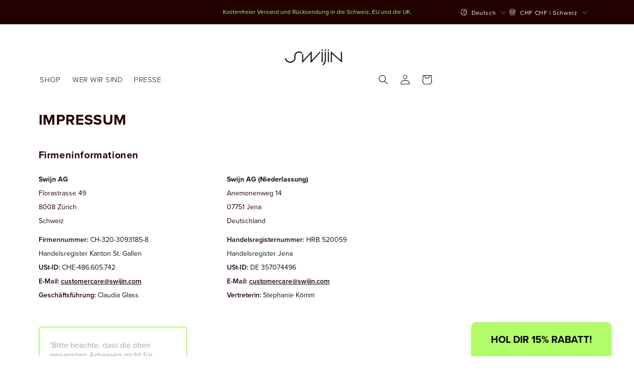

--- FILE ---
content_type: text/css
request_url: https://swijin.ch/cdn/shop/t/75/assets/base.css?v=14717088099079589871759147144
body_size: 20991
content:
/** Shopify CDN: Minification failed

Line 5076:4 "diplay" is not a known CSS property
Line 5677:12 Expected identifier but found "!"
Line 5738:1 Expected identifier but found "."
Line 5774:0 Unexpected "}"
Line 6061:5 Unexpected "{"
Line 6146:1 Expected "}" to go with "{"

**/
@font-face {
  font-family: "Atomic Marker";
  src: url("AtomicMarker.otf") format("opentype");
}

@font-face {
  font-family: "ProximaNova-Black";
  src: url("/cdn/shop/files/poxima-bold.ttf?v=1679598502")
    format("opentype");
}

:root {
  --alpha-button-background: 1;
  --alpha-button-border: 1;
  --alpha-link: 0.85;
  --alpha-badge-border: 0.1;
}

body {
  letter-spacing: 0rem !important;
  min-height:0;
}

#shopify-section-sections--17302596255895__header{
  max-height:108px !important
}

.product-card-wrapper .card,
.contains-card--product {
  --border-radius: var(--product-card-corner-radius);
  --border-width: var(--product-card-border-width);
  --border-opacity: var(--product-card-border-opacity);
  --shadow-horizontal-offset: var(--product-card-shadow-horizontal-offset);
  --shadow-vertical-offset: var(--product-card-shadow-vertical-offset);
  --shadow-blur-radius: var(--product-card-shadow-blur-radius);
  --shadow-opacity: var(--product-card-shadow-opacity);
  --shadow-visible: var(--product-card-shadow-visible);
  --image-padding: var(--product-card-image-padding);
  --text-alignment: var(--product-card-text-alignment);
}

.collection-card-wrapper .card,
.contains-card--collection {
  --border-radius: var(--collection-card-corner-radius);
  --border-width: var(--collection-card-border-width);
  --border-opacity: var(--collection-card-border-opacity);
  --shadow-horizontal-offset: var(--collection-card-shadow-horizontal-offset);
  --shadow-vertical-offset: var(--collection-card-shadow-vertical-offset);
  --shadow-blur-radius: var(--collection-card-shadow-blur-radius);
  --shadow-opacity: var(--collection-card-shadow-opacity);
  --shadow-visible: var(--collection-card-shadow-visible);
  --image-padding: var(--collection-card-image-padding);
  --text-alignment: var(--collection-card-text-alignment);
}

.article-card-wrapper .card,
.contains-card--article {
  --border-radius: var(--blog-card-corner-radius);
  --border-width: var(--blog-card-border-width);
  --border-opacity: var(--blog-card-border-opacity);
  --shadow-horizontal-offset: var(--blog-card-shadow-horizontal-offset);
  --shadow-vertical-offset: var(--blog-card-shadow-vertical-offset);
  --shadow-blur-radius: var(--blog-card-shadow-blur-radius);
  --shadow-opacity: var(--blog-card-shadow-opacity);
  --shadow-visible: var(--blog-card-shadow-visible);
  --image-padding: var(--blog-card-image-padding);
  --text-alignment: var(--blog-card-text-alignment);
}

.contains-content-container,
.content-container {
  --border-radius: var(--text-boxes-radius);
  --border-width: var(--text-boxes-border-width);
  --border-opacity: var(--text-boxes-border-opacity);
  --shadow-horizontal-offset: var(--text-boxes-shadow-horizontal-offset);
  --shadow-vertical-offset: var(--text-boxes-shadow-vertical-offset);
  --shadow-blur-radius: var(--text-boxes-shadow-blur-radius);
  --shadow-opacity: var(--text-boxes-shadow-opacity);
  --shadow-visible: var(--text-boxes-shadow-visible);
}

.contains-media,
.global-media-settings {
  --border-radius: var(--media-radius);
  --border-width: var(--media-border-width);
  --border-opacity: var(--media-border-opacity);
  --shadow-horizontal-offset: var(--media-shadow-horizontal-offset);
  --shadow-vertical-offset: var(--media-shadow-vertical-offset);
  --shadow-blur-radius: var(--media-shadow-blur-radius);
  --shadow-opacity: var(--media-shadow-opacity);
  --shadow-visible: var(--media-shadow-visible);
}

/* base */

.no-js:not(html) {
  display: none !important;
}

html.no-js .no-js:not(html) {
  display: block !important;
}

.no-js-inline {
  display: none !important;
}

html.no-js .no-js-inline {
  display: inline-block !important;
}

html.no-js .no-js-hidden {
  display: none !important;
}

.page-width {
  max-width: var(--page-width);
  margin: 0 auto;
  padding: 0 1.5rem;
}

body:has(.section-header .drawer-menu) .announcement-bar-section .page-width {
  max-width: 100%;
}

.page-width.drawer-menu {
  max-width: 100%;
}

.page-width-desktop {
  padding: 0;
  margin: 0 auto;
}

.utility-bar__grid.page-width {
  padding-left: 3rem;
  padding-right: 3rem;
}

@media screen and (min-width: 768px) {
  .page-width {
    padding: 0 2rem;
  }

  .header.page-width,
  .utility-bar__grid.page-width {
    padding-left: 3.2rem;
    padding-right: 3.2rem;
  }

  .page-width--narrow {
    padding: 0 9rem;
  }

  .page-width-desktop {
    padding: 0;
  }

  .page-width-tablet {
    padding: 0 5rem;
  }
}

@media screen and (min-width: 990px) {
  .header:not(.drawer-menu).page-width {
    padding-left: 5rem;
    padding-right: 5rem;
  }

  .page-width--narrow {
    max-width: 72.6rem;
    padding: 0;
  }

  .page-width-desktop {
    max-width: var(--page-width);
    padding: 0 5rem;
  }
}

.isolate {
  position: relative;
  z-index: 0;
}

.section + .section {
  margin-top: var(--spacing-sections-mobile);
}

@media screen and (min-width: 768px) {
  .section + .section {
    margin-top: var(--spacing-sections-desktop);
  }
}

.element-margin-top {
  margin-top: 5rem;
}

@media screen and (min-width: 768px) {
  .element-margin {
    margin-top: calc(5rem + var(--page-width-margin));
  }
}

.background-secondary {
  background-color: rgba(var(--color-foreground), 0.04);
}

.grid-auto-flow {
  display: grid;
  grid-auto-flow: column;
}

.page-margin,
.shopify-challenge__container {
  margin: 7rem auto;
}

.rte-width {
  max-width: 82rem;
  margin: 0 auto 2rem;
}

.list-unstyled {
  margin: 0;
  padding: 0;
  list-style: none;
}

.hidden {
  display: none !important;
}

.visually-hidden {
  position: absolute !important;
  overflow: hidden;
  width: 1px;
  height: 1px;
  margin: -1px;
  padding: 0;
  border: 0;
  clip: rect(0 0 0 0);
  word-wrap: normal !important;
}

.visually-hidden--inline {
  margin: 0;
  height: 1em;
}

.overflow-hidden {
  overflow: hidden;
}

.skip-to-content-link:focus {
  z-index: 9999;
  position: inherit;
  overflow: auto;
  width: auto;
  height: auto;
  clip: auto;
}

.full-width-link {
  position: absolute;
  top: 0;
  right: 0;
  bottom: 0;
  left: 0;
  z-index: 2;
}

::selection {
  background-color: rgba(var(--color-foreground), 0.2);
}

.text-body {
  font-size: 1.5rem;
  letter-spacing: 0.06rem;
  line-height: calc(1 + 0.8 / var(--font-body-scale));
  font-family: var(--font-body-family);
  font-style: var(--font-body-style);
  font-weight: var(--font-body-weight);
}

h1,
h2,
h3,
h4,
h5,
.h0,
.h1,
.h2,
.h3,
.h4,
.h5 {
  /* font-family: var(--font-heading-family); */
  font-style: var(--font-heading-style);
  font-weight: var(--font-heading-weight);
  letter-spacing: calc(var(--font-heading-scale) * 0.06rem);
  color: rgb(var(--color-foreground));
  line-height: calc(1 + 0.3 / max(1, var(--font-heading-scale)));
  word-break: break-word;
}

.hxl {
  font-size: calc(var(--font-heading-scale) * 5rem);
}

@media only screen and (min-width: 768px) {
  .hxl {
    font-size: calc(var(--font-heading-scale) * 5.2rem);
  }
}

.h0 {
  font-size: calc(var(--font-heading-scale) * 4rem);
}

@media only screen and (min-width: 768px) {
  .h0 {
    font-size: calc(var(--font-heading-scale) * 5.2rem);
  }
}

h1,
.h1 {
  font-size: calc(var(--font-heading-scale) * 3rem);
}

@media only screen and (min-width: 768px) {
  h1,
  .h1 {
    font-size: calc(var(--font-heading-scale) * 4rem);
  }
}

h2,
.h2 {
  font-size: calc(var(--font-heading-scale) * 2rem);
}

@media only screen and (min-width: 768px) {
  h2,
  .h2 {
    font-size: calc(var(--font-heading-scale) * 2.4rem);
  }
}

h3,
.h3 {
  font-size: calc(var(--font-heading-scale) * 1.7rem);
}

@media only screen and (min-width: 768px) {
  h3,
  .h3 {
    font-size: calc(var(--font-heading-scale) * 1.8rem);
  }
}

h4,
.h4 {
  font-family: var(--font-heading-family);
  font-style: var(--font-heading-style);
  font-size: calc(var(--font-heading-scale) * 1.5rem);
}

h5,
.h5 {
  font-size: calc(var(--font-heading-scale) * 1.2rem);
}

@media only screen and (min-width: 768px) {
  h5,
  .h5 {
    font-size: calc(var(--font-heading-scale) * 1.3rem);
  }
}

h6,
.h6 {
  color: rgba(var(--color-foreground), 0.75);
  margin-block-start: 1.67em;
  margin-block-end: 1.67em;
}

blockquote {
  font-style: italic;
  color: rgba(var(--color-foreground), 0.75);
  border-left: 0.2rem solid rgba(var(--color-foreground), 0.2);
  padding-left: 1rem;
}

@media screen and (min-width: 768px) {
  blockquote {
    padding-left: 1.5rem;
  }
}

.caption {
  font-size: 1rem;
  letter-spacing: 0.07rem;
  line-height: calc(1 + 0.7 / var(--font-body-scale));
}

@media screen and (min-width: 768px) {
  .caption {
    font-size: 1.2rem;
  }
}

.caption-with-letter-spacing {
  font-size: 1rem;
  letter-spacing: 0.13rem;
  line-height: calc(1 + 0.2 / var(--font-body-scale));
  text-transform: uppercase;
}

.caption-with-letter-spacing--medium {
  font-size: 1.2rem;
  letter-spacing: 0.16rem;
}

.caption-with-letter-spacing--large {
  font-size: 1.4rem;
  letter-spacing: 0.18rem;
}

.caption-large,
.customer .field input,
.customer select,
.field__input,
.form__label,
.select__select {
  font-size: 1.3rem;
  line-height: calc(1 + 0.5 / var(--font-body-scale));
  letter-spacing: 0.04rem;
}

.color-foreground {
  color: rgb(var(--color-foreground));
}

table:not([class]) {
  table-layout: fixed;
  border-collapse: collapse;
  font-size: 1.4rem;
  border-style: hidden;
  box-shadow: 0 0 0 0.1rem rgba(var(--color-foreground), 0.2);
  /* draws the table border  */
}

table:not([class]) td,
table:not([class]) th {
  padding: 1em;
  border: 0.1rem solid rgba(var(--color-foreground), 0.2);
}

@media screen and (max-width: 767px) {
  .small-hide {
    display: none !important;
  }
}

@media screen and (min-width: 768px) and (max-width: 991px) {
  .medium-hide {
    display: none !important;
  }
}

@media screen and (min-width: 992px) {
  .large-up-hide {
    display: none !important;
  }
}

.left {
  text-align: left;
}

.center {
  text-align: center;
}

.right {
  text-align: right;
}

.uppercase {
  text-transform: uppercase;
}

.light {
  opacity: 0.7;
}

a:empty,
ul:empty,
dl:empty,
div:empty,
section:empty,
article:empty,
p:empty,
h1:empty,
h2:empty,
h3:empty,
h4:empty,
h5:empty,
h6:empty {
  display: none;
}
 #HeaderMenu-who-we-are{
  margin-right: -1px;
  }
.link,
.customer a {
  cursor: pointer;
  display: inline-block;
  border: none;
  box-shadow: none;
  text-decoration: underline;
  text-underline-offset: 0.3rem;
  color: rgb(var(--color-link));
  background-color: transparent;
  font-size: 1.5rem;
  font-family: inherit;
}

.link--text {
  color: rgb(var(--color-foreground));
}

.link--text:hover {
  color: rgba(var(--color-foreground), 0.75);
}

.link-with-icon {
  display: inline-flex;
  font-size: 1.4rem;
  font-weight: 600;
  letter-spacing: 0.1rem;
  text-decoration: none;
  margin-bottom: 4.5rem;
  white-space: nowrap;
}

.link-with-icon .icon {
  width: 1.5rem;
  margin-left: 1rem;
}

a:not([href]) {
  cursor: not-allowed;
}

.circle-divider::after {
  content: "\2022";
  margin: 0 1.3rem 0 1.5rem;
}

.circle-divider:last-of-type::after {
  display: none;
}

hr {
  border: none;
  height: 0.1rem;
  background-color: rgba(var(--color-foreground), 0.2);
  display: block;
  margin: 5rem 0;
}

@media screen and (min-width: 768px) {
  hr {
    margin: 7rem 0;
  }
}

.full-unstyled-link {
  text-decoration: none;
  color: currentColor;
  display: block;
}

.placeholder {
  background-color: rgba(var(--color-foreground), 0.04);
  color: rgba(var(--color-foreground), 0.55);
  fill: rgba(var(--color-foreground), 0.55);
}

details > * {
  box-sizing: border-box;
}

.break {
  word-break: break-word;
}

.visibility-hidden {
  visibility: hidden;
}

@media (prefers-reduced-motion) {
  .motion-reduce {
    transition: none !important;
    animation: none !important;
  }
}

:root {
  --duration-short: 100ms;
  --duration-default: 200ms;
  --duration-announcement-bar: 250ms;
  --duration-medium: 300ms;
  --duration-long: 500ms;
  --duration-extra-long: 600ms;
  --duration-extended: 3s;
  --ease-out-slow: cubic-bezier(0, 0, 0.3, 1);
  --animation-slide-in: slideIn var(--duration-extra-long) var(--ease-out-slow)
    forwards;
  --animation-fade-in: fadeIn var(--duration-extra-long) var(--ease-out-slow);
}

.underlined-link,
.customer a,
.inline-richtext a {
  text-underline-offset: 0.3rem;
  text-decoration-thickness: 0.1rem;
  transition: text-decoration-thickness ease 100ms;
}

.underlined-link,
.customer a {
  color: rgba(var(--color-link), var(--alpha-link));
}

.inline-richtext a,
.rte.inline-richtext a {
  color: currentColor;
}

.underlined-link:hover,
.customer a:hover,
.inline-richtext a:hover {
  color: rgb(var(--color-link));
  text-decoration-thickness: 0.2rem;
}

.icon-arrow {
  width: 1.5rem;
}
.banner-shop-btn{
  background: #ffffffcc;
    position: absolute;
    padding: 15px;
    font-size: 2rem;
    font-family: 'ProximaNova-Bold3766';
    text-decoration: none;
    color: black;
    width: 300px;
    display: flex;
    justify-content: center;
    align-items: center;
    right: 7%;
    bottom: 5%;
}

@media   (max-width: 767px){
  .banner-shop-btn{
    left: 50%;
    transform: translateX(-50%) !important;
  }
}
h3 .icon-arrow,
.h3 .icon-arrow {
  width: calc(var(--font-heading-scale) * 1.5rem);
}

/* arrow animation */
.animate-arrow .icon-arrow path {
  transform: translateX(-0.25rem);
  transition: transform var(--duration-short) ease;
}

.animate-arrow:hover .icon-arrow path {
  transform: translateX(-0.05rem);
}

/* base-details-summary */
summary {
  cursor: pointer;
  list-style: none;
  position: relative;
}

summary .icon-caret {
  position: absolute;
  height: 0.6rem;
  right: 1.5rem;
  top: calc(50% - 0.2rem);
}

summary::-webkit-details-marker {
  display: none;
}

.disclosure-has-popup {
  position: relative;
}

.disclosure-has-popup[open] > summary::before {
  position: fixed;
  top: 0;
  right: 0;
  bottom: 0;
  left: 0;
  z-index: 2;
  display: block;
  cursor: default;
  content: " ";
  background: transparent;
}

.disclosure-has-popup > summary::before {
  display: none;
}

.disclosure-has-popup[open] > summary + * {
  z-index: 100;
}

.product-form__input input[type=radio]:disabled + label::after,
.product-form__input input[type=radio].disabled + label::after {
  content: "";
  position:absolute;
  display: inline-block;
  vertical-align: middle;  
  width: 85%;
  height: 1px;
  background-color: #A7A6A6;
  top: 50%;
  transform: translateY(-50%);
}

@media screen and (min-width: 768px) {
  .disclosure-has-popup[open] > summary + * {
    z-index: 4;
  }

  .facets .disclosure-has-popup[open] > summary + * {
    z-index: 2;
  }
}

/* base-focus */
/*
  Focus ring - default (with offset)
*/

*:focus {
  outline: 0;
  box-shadow: none;
}

*:focus-visible {
  outline: 0.2rem solid rgba(var(--color-foreground), 0.5);
  outline-offset: 0.3rem;
  box-shadow: 0 0 0 0.3rem rgb(var(--color-background)),
    0 0 0.5rem 0.4rem rgba(var(--color-foreground), 0.3);
}

/* Fallback - for browsers that don't support :focus-visible, a fallback is set for :focus */
.focused,
.no-js *:focus {
  outline: 0.2rem solid rgba(var(--color-foreground), 0.5);
  outline-offset: 0.3rem;
  box-shadow: 0 0 0 0.3rem rgb(var(--color-background)),
    0 0 0.5rem 0.4rem rgba(var(--color-foreground), 0.3);
}

/* Negate the fallback side-effect for browsers that support :focus-visible */
.no-js *:focus:not(:focus-visible) {
  outline: 0;
  box-shadow: none;
}

/*
  Focus ring - inset
*/

.focus-inset:focus-visible {
  outline: 0.2rem solid rgba(var(--color-foreground), 0.5);
  outline-offset: -0.2rem;
  box-shadow: 0 0 0.2rem 0 rgba(var(--color-foreground), 0.3);
}

.focused.focus-inset,
.no-js .focus-inset:focus {
  outline: 0.2rem solid rgba(var(--color-foreground), 0.5);
  outline-offset: -0.2rem;
  box-shadow: 0 0 0.2rem 0 rgba(var(--color-foreground), 0.3);
}

.no-js .focus-inset:focus:not(:focus-visible) {
  outline: 0;
  box-shadow: none;
}

/*
  Focus ring - none
*/

/* Dangerous for a11y - Use with care */
.focus-none {
  box-shadow: none !important;
  outline: 0 !important;
}

.focus-offset:focus-visible {
  outline: 0.2rem solid rgba(var(--color-foreground), 0.5);
  outline-offset: 1rem;
  box-shadow: 0 0 0 1rem rgb(var(--color-background)),
    0 0 0.2rem 1.2rem rgba(var(--color-foreground), 0.3);
}

.focus-offset.focused,
.no-js .focus-offset:focus {
  outline: 0.2rem solid rgba(var(--color-foreground), 0.5);
  outline-offset: 1rem;
  box-shadow: 0 0 0 1rem rgb(var(--color-background)),
    0 0 0.2rem 1.2rem rgba(var(--color-foreground), 0.3);
}

.no-js .focus-offset:focus:not(:focus-visible) {
  outline: 0;
  box-shadow: none;
}

/* component-title */
.title,
.title-wrapper-with-link {
  margin: 3rem 0 2rem;
}

.title-wrapper-with-link .title {
  margin: 0;
}

.title .link {
  font-size: inherit;
}

.title-wrapper {
  margin-bottom: 3rem;
}

.title-wrapper-with-link {
  display: flex;
  justify-content: space-between;
  align-items: flex-end;
  gap: 1rem;
  margin-bottom: 3rem;
  flex-wrap: wrap;
}

.title--primary {
  margin: 4rem 0;
}

.title-wrapper--self-padded-tablet-down,
.title-wrapper--self-padded-mobile {
  padding-left: 1.5rem;
  padding-right: 1.5rem;
}

@media screen and (min-width: 768px) {
  .title-wrapper--self-padded-mobile {
    padding-left: 0;
    padding-right: 0;
  }
}

@media screen and (min-width: 990px) {
  .title,
  .title-wrapper-with-link {
    margin: 5rem 0 3rem;
  }

  .title--primary {
    margin: 2rem 0;
  }

  .title-wrapper-with-link {
    align-items: center;
  }

  .title-wrapper-with-link .title {
    margin-bottom: 0;
  }

  .title-wrapper--self-padded-tablet-down {
    padding-left: 0;
    padding-right: 0;
  }
}

.title-wrapper-with-link .link-with-icon {
  margin: 0;
  flex-shrink: 0;
  display: flex;
  align-items: center;
}

.title-wrapper-with-link .link-with-icon svg {
  width: 1.5rem;
}

.title-wrapper-with-link a {
  margin-top: 0;
  flex-shrink: 0;
}

.title-wrapper--no-top-margin {
  margin-top: 0;
}

.title-wrapper--no-top-margin > .title {
  margin-top: 0;
}

.subtitle {
  font-size: 1.8rem;
  line-height: calc(1 + 0.8 / var(--font-body-scale));
  letter-spacing: 0.06rem;
  color: rgba(var(--color-foreground), 0.7);
}

.subtitle--small {
  font-size: 1.4rem;
  letter-spacing: 0.1rem;
}

.subtitle--medium {
  font-size: 1.6rem;
  letter-spacing: 0.08rem;
}

.person-card[data-name="CK"] h4 {
  visibility: hidden;
  position: relative;
  margin-bottom: 41px;
}

.person-card[data-name="CK"] h4::after {
  content: "CH" "RI" "ST" "IA" "N " "K" "Ö" "CH" "Y";
  visibility: visible;
  position: absolute;
  left: 0;
  top: 0;
  color: #220101;
  font-size: 14px;
  font-weight: 700;
  text-transform: uppercase;
}

#modalName.ck {
  visibility: hidden;
  position: relative;
}

#modalName.ck::after {
  content: "CH" "RI" "ST" "IA" "N " "K" "Ö" "CH" "Y";
  visibility: visible;
  position: absolute;
  top: 0;
  left: 0;
  color: #B1FC68;
  font-size: 32px;
  font-weight: 700;
  text-transform: uppercase;
  width: 500px
}




/* component-grid */
.grid {
  display: flex;
  flex-wrap: wrap;
  margin-bottom: 2rem;
  padding: 0;
  list-style: none;
  column-gap: var(--grid-mobile-horizontal-spacing);
  row-gap: var(--grid-mobile-vertical-spacing);
}

@media screen and (min-width: 768px) {
  .grid {
    column-gap: var(--grid-desktop-horizontal-spacing);
    row-gap: var(--grid-desktop-vertical-spacing);
  }
}

.grid:last-child {
  margin-bottom: 0;
}

.grid__item {
  width: calc(25% - var(--grid-mobile-horizontal-spacing) * 3 / 4);
  max-width: calc(50% - var(--grid-mobile-horizontal-spacing) / 2);
  flex-grow: 1;
  flex-shrink: 0;
}

@media screen and (min-width: 768px) {
  .grid__item {
    width: calc(25% - var(--grid-desktop-horizontal-spacing) * 3 / 4);
    max-width: calc(50% - var(--grid-desktop-horizontal-spacing) / 2);
  }
}

.grid--gapless.grid {
  column-gap: 0;
  row-gap: 0;
}

@media screen and (max-width: 767px) {
  .grid__item.slider__slide--full-width {
    width: 100%;
    max-width: none;
  }
}

.grid--1-col .grid__item {
  max-width: 100%;
  width: 100%;
}

.grid--3-col .grid__item {
  width: calc(33.33% - var(--grid-mobile-horizontal-spacing) * 2 / 3);
}

@media screen and (min-width: 768px) {
  .grid--3-col .grid__item {
    width: calc(33.33% - var(--grid-desktop-horizontal-spacing) * 2 / 3);
  }
}

.grid--2-col .grid__item {
  width: calc(50% - var(--grid-mobile-horizontal-spacing) / 2);
}

@media screen and (min-width: 768px) {
  .grid--2-col .grid__item {
    width: calc(50% - var(--grid-desktop-horizontal-spacing) / 2);
  }

  .grid--4-col-tablet .grid__item {
    width: calc(25% - var(--grid-desktop-horizontal-spacing) * 3 / 4);
  }

  .grid--3-col-tablet .grid__item {
    width: calc(33.33% - var(--grid-desktop-horizontal-spacing) * 2 / 3);
  }

  .grid--2-col-tablet .grid__item {
    width: calc(50% - var(--grid-desktop-horizontal-spacing) / 2);
  }
}

@media screen and (max-width: 991px) {
  .grid--1-col-tablet-down .grid__item {
    width: 100%;
    max-width: 100%;
  }

  .slider--tablet.grid--peek {
    margin: 0;
    width: 100%;
  }

  .slider--tablet.grid--peek .grid__item {
    box-sizing: content-box;
    margin: 0;
  }

  .slider.slider--tablet .scroll-trigger.animate--slide-in,
  .slider.slider--mobile .scroll-trigger.animate--slide-in {
    animation: none;
    opacity: 1;
    transform: inherit;
  }

  .scroll-trigger:not(.scroll-trigger--offscreen) .slider--tablet {
    animation: var(--animation-slide-in);
  }
}

@media screen and (min-width: 990px) {
  .grid--6-col-desktop .grid__item {
    width: calc(16.66% - var(--grid-desktop-horizontal-spacing) * 5 / 6);
    max-width: calc(16.66% - var(--grid-desktop-horizontal-spacing) * 5 / 6);
  }

  .grid--5-col-desktop .grid__item {
    width: calc(20% - var(--grid-desktop-horizontal-spacing) * 4 / 5);
    max-width: calc(20% - var(--grid-desktop-horizontal-spacing) * 4 / 5);
  }

  .grid--4-col-desktop .grid__item {
    width: calc(25% - var(--grid-desktop-horizontal-spacing) * 3 / 4);
    max-width: calc(25% - var(--grid-desktop-horizontal-spacing) * 3 / 4);
  }

  .grid--3-col-desktop .grid__item {
    width: calc(33.33% - var(--grid-desktop-horizontal-spacing) * 2 / 3);
    max-width: calc(33.33% - var(--grid-desktop-horizontal-spacing) * 2 / 3);
  }

  .grid--2-col-desktop .grid__item {
    width: calc(50% - var(--grid-desktop-horizontal-spacing) / 2);
    max-width: calc(50% - var(--grid-desktop-horizontal-spacing) / 2);
  }

  .slider.slider--desktop .scroll-trigger.animate--slide-in {
    animation: none;
    opacity: 1;
    transform: inherit;
  }

  .scroll-trigger:not(.scroll-trigger--offscreen) .slider--desktop {
    animation: var(--animation-slide-in);
  }
}

@media screen and (min-width: 990px) {
  .grid--1-col-desktop {
    flex: 0 0 100%;
    max-width: 100%;
  }

  .grid--1-col-desktop .grid__item {
    width: 100%;
    max-width: 100%;
  }
}

@media screen and (max-width: 767px) {
  .grid--peek.slider--mobile {
    margin: 0;
    width: 100%;
  }

  .grid--peek.slider--mobile .grid__item {
    box-sizing: content-box;
    margin: 0;
  }

  .grid--peek .grid__item {
    min-width: 35%;
  }

  .grid--peek.slider .grid__item:first-of-type {
    margin-left: 1.5rem;
  }

  /* Fix to show some space at the end of our sliders in all browsers */
  .grid--peek.slider:after {
    margin-left: calc(-1 * var(--grid-mobile-horizontal-spacing));
  }

  .grid--2-col-tablet-down .grid__item {
    width: calc(50% - var(--grid-mobile-horizontal-spacing) / 2);
  }

  .slider--tablet.grid--peek.grid--2-col-tablet-down .grid__item,
  .grid--peek .grid__item {
    width: calc(50% - var(--grid-mobile-horizontal-spacing) - 3rem);
  }

  .slider--tablet.grid--peek.grid--1-col-tablet-down .grid__item,
  .slider--mobile.grid--peek.grid--1-col-tablet-down .grid__item {
    width: calc(100% - var(--grid-mobile-horizontal-spacing) - 3rem);
  }
}

@media screen and (min-width: 768px) and (max-width: 991px) {
  .slider--tablet.grid--peek .grid__item {
    width: calc(25% - var(--grid-desktop-horizontal-spacing) - 3rem);
  }

  .slider--tablet.grid--peek.grid--3-col-tablet .grid__item {
    width: calc(33.33% - var(--grid-desktop-horizontal-spacing) - 3rem);
  }

  .slider--tablet.grid--peek.grid--2-col-tablet .grid__item,
  .slider--tablet.grid--peek.grid--2-col-tablet-down .grid__item {
    width: calc(50% - var(--grid-desktop-horizontal-spacing) - 3rem);
  }

  .slider--tablet.grid--peek .grid__item:first-of-type {
    margin-left: 1.5rem;
  }

  .grid--2-col-tablet-down .grid__item {
    width: calc(50% - var(--grid-desktop-horizontal-spacing) / 2);
  }

  .grid--1-col-tablet-down.grid--peek .grid__item {
    width: calc(100% - var(--grid-desktop-horizontal-spacing) - 3rem);
  }
}

/* component-media */
.media {
  display: block;
  background-color: rgba(var(--color-foreground), 0.1);
  position: relative;
  overflow: hidden;
}

.media--transparent {
  background-color: transparent;
}

.media > *:not(.zoom):not(.deferred-media__poster-button),
.media model-viewer {
  display: block;
  max-width: 100%;
  position: absolute;
  top: 0;
  left: 0;
  height: 100%;
  width: 100%;
  object-fit: contain !important;
}

.media > img {
  object-fit: cover;
  object-position: center center;
  transition: opacity 0.4s cubic-bezier(0.25, 0.46, 0.45, 0.94);
}

.media--square {
  padding-bottom: 100%;
}

.media--portrait {
  padding-bottom: 125%;
}

.media--landscape {
  padding-bottom: 66.6%;
}

.media--cropped {
  padding-bottom: 56%;
}

.media--16-9 {
  padding-bottom: 56.25%;
}

.media--circle {
  padding-bottom: 100%;
  border-radius: 50%;
}

.media.media--hover-effect > img + img {
  opacity: 0;
}

@media screen and (min-width: 990px) {
  .media--cropped {
    padding-bottom: 63%;
  }
}

deferred-media {
  display: block;
}

/* component-button */
/* Button - default */

.button--secondary,
.button--tertiary {
  --color-button: var(--color-secondary-button);
  --color-button-text: var(--color-secondary-button-text);
}

.button--tertiary {
  --alpha-button-background: 0;
  --alpha-button-border: 0.2;
}

.button,
.shopify-challenge__button,
.customer button,
button.shopify-payment-button__button--unbranded,
.shopify-payment-button [role="button"],
.cart__dynamic-checkout-buttons [role="button"],
.cart__dynamic-checkout-buttons iframe {
  --shadow-horizontal-offset: var(--buttons-shadow-horizontal-offset);
  --shadow-vertical-offset: var(--buttons-shadow-vertical-offset);
  --shadow-blur-radius: var(--buttons-shadow-blur-radius);
  --shadow-opacity: var(--buttons-shadow-opacity);
  --shadow-visible: var(--buttons-shadow-visible);
  --border-offset: var(
    --buttons-border-offset
  ); /* reduce radius edge artifacts */
  --border-opacity: calc(1 - var(--buttons-border-opacity));
  border-radius: var(--buttons-radius-outset);
  position: relative;
}

.button,
.shopify-challenge__button,
.customer button,
button.shopify-payment-button__button--unbranded {
  min-width: calc(12rem + var(--buttons-border-width) * 2);
  min-height: calc(4.5rem + var(--buttons-border-width) * 2);
}

.shopify-payment-button__button--branded {
  z-index: auto;
}

.cart__dynamic-checkout-buttons iframe {
  box-shadow: var(--shadow-horizontal-offset) var(--shadow-vertical-offset)
    var(--shadow-blur-radius) rgba(var(--color-shadow), var(--shadow-opacity));
}

.button,
.shopify-challenge__button,
.customer button {
  display: inline-flex;
  justify-content: center;
  align-items: center;
  border: 0;
  padding: 0 3rem;
  cursor: pointer;
  font: inherit;
  font-size: 1.5rem;
  text-decoration: none;
  color: rgb(var(--color-button-text));
  transition: box-shadow var(--duration-short) ease;
  -webkit-appearance: none;
  appearance: none;
  background-color: rgba(var(--color-button), var(--alpha-button-background));
}

.button:before,
.shopify-challenge__button:before,
.customer button:before,
.shopify-payment-button__button--unbranded:before,
.shopify-payment-button [role="button"]:before,
.cart__dynamic-checkout-buttons [role="button"]:before {
  content: "";
  position: absolute;
  top: 0;
  right: 0;
  bottom: 0;
  left: 0;
  z-index: -1;
  border-radius: var(--buttons-radius-outset);
  box-shadow: var(--shadow-horizontal-offset) var(--shadow-vertical-offset)
    var(--shadow-blur-radius) rgba(var(--color-shadow), var(--shadow-opacity));
}

.button:after,
.shopify-challenge__button:after,
.customer button:after,
.shopify-payment-button__button--unbranded:after {
  content: "";
  position: absolute;
  top: var(--buttons-border-width);
  right: var(--buttons-border-width);
  bottom: var(--buttons-border-width);
  left: var(--buttons-border-width);
  z-index: 1;
  border-radius: var(--buttons-radius);
  box-shadow: 0 0 0 calc(var(--buttons-border-width) + var(--border-offset))
      rgba(var(--color-button-text), var(--border-opacity)),
    0 0 0 var(--buttons-border-width)
      rgba(var(--color-button), var(--alpha-button-background));
  transition: box-shadow var(--duration-short) ease;
}

.button:not([disabled]):hover::after,
.shopify-challenge__button:hover::after,
.customer button:hover::after,
.shopify-payment-button__button--unbranded:hover::after {
  --border-offset: 1.3px;
  box-shadow: 0 0 0 calc(var(--buttons-border-width) + var(--border-offset))
      rgba(var(--color-button-text), var(--border-opacity)),
    0 0 0 calc(var(--buttons-border-width) + 1px)
      rgba(var(--color-button), var(--alpha-button-background));
}

.button--secondary:after {
  --border-opacity: var(--buttons-border-opacity);
}

.button:focus-visible,
.button:focus,
.button.focused,
.shopify-payment-button__button--unbranded:focus-visible,
.shopify-payment-button [role="button"]:focus-visible,
.shopify-payment-button__button--unbranded:focus,
.shopify-payment-button [role="button"]:focus {
  outline: 0;
  box-shadow: 0 0 0 0.3rem rgb(var(--color-background)),
    0 0 0 0.5rem rgba(var(--color-foreground), 0.5),
    0 0 0.5rem 0.4rem rgba(var(--color-foreground), 0.3);
}

.button:focus:not(:focus-visible):not(.focused),
.shopify-payment-button__button--unbranded:focus:not(:focus-visible):not(
    .focused
  ),
.shopify-payment-button
  [role="button"]:focus:not(:focus-visible):not(.focused) {
  box-shadow: inherit;
}

.button::selection,
.shopify-challenge__button::selection,
.customer button::selection {
  background-color: rgba(var(--color-button-text), 0.3);
}

.button,
.button-label,
.shopify-challenge__button,
.customer button {
  font-size: 1.5rem;
  letter-spacing: 0.1rem;
  line-height: calc(1 + 0.2 / var(--font-body-scale));
}

.button--tertiary {
  font-size: 1.2rem;
  padding: 1rem 1.5rem;
  min-width: calc(9rem + var(--buttons-border-width) * 2);
  min-height: calc(3.5rem + var(--buttons-border-width) * 2);
}

.button--small {
  padding: 1.2rem 2.6rem;
}

/* Button - other */

.button:disabled,
.button[aria-disabled="true"],
.button.disabled,
.customer button:disabled,
.customer button[aria-disabled="true"],
.customer button.disabled,
.quantity__button.disabled {
  cursor: not-allowed;
  opacity: 0.5;
}

.button--full-width {
  display: flex;
  width: 100%;
}

.button.loading {
  color: transparent;
  position: relative;
}

@media screen and (forced-colors: active) {
  .button.loading {
    color: rgb(var(--color-foreground));
  }
}

.button.loading > .loading-overlay__spinner {
  top: 50%;
  left: 50%;
  transform: translate(-50%, -50%);
  position: absolute;
  height: 100%;
  display: flex;
  align-items: center;
}

.button.loading > .loading-overlay__spinner .spinner {
  width: fit-content;
}

.button.loading > .loading-overlay__spinner .path {
  stroke: rgb(var(--color-button-text));
}

/* Button - social share */

.share-button {
  display: block;
  position: relative;
}

.share-button details {
  width: fit-content;
}

.share-button__button {
  font-size: 1.4rem;
  display: flex;
  align-items: center;
  color: rgb(var(--color-link));
  margin-left: 0;
  padding-left: 0;
  min-height: 4.4rem;
}

details[open] > .share-button__fallback {
  animation: animateMenuOpen var(--duration-default) ease;
}

.share-button__button:hover {
  text-decoration: underline;
  text-underline-offset: 0.3rem;
}

.share-button__button,
.share-button__fallback button {
  cursor: pointer;
  background-color: transparent;
  border: none;
}

.share-button__button .icon-share {
  height: 1.2rem;
  margin-right: 1rem;
  min-width: 1.3rem;
}

.share-button__fallback {
  display: flex;
  align-items: center;
  position: absolute;
  top: 3rem;
  left: 0.1rem;
  z-index: 3;
  width: 100%;
  min-width: max-content;
  border-radius: var(--inputs-radius);
  border: 0;
}

.share-button__fallback:after {
  pointer-events: none;
  content: "";
  position: absolute;
  top: var(--inputs-border-width);
  right: var(--inputs-border-width);
  bottom: var(--inputs-border-width);
  left: var(--inputs-border-width);
  border: 0.1rem solid transparent;
  border-radius: var(--inputs-radius);
  box-shadow: 0 0 0 var(--inputs-border-width)
    rgba(var(--color-foreground), var(--inputs-border-opacity));
  transition: box-shadow var(--duration-short) ease;
  z-index: 1;
}

.share-button__fallback:before {
  background: rgb(var(--color-background));
  pointer-events: none;
  content: "";
  position: absolute;
  top: 0;
  right: 0;
  bottom: 0;
  left: 0;
  border-radius: var(--inputs-radius-outset);
  box-shadow: var(--inputs-shadow-horizontal-offset)
    var(--inputs-shadow-vertical-offset) var(--inputs-shadow-blur-radius)
    rgba(var(--color-shadow), var(--inputs-shadow-opacity));
  z-index: -1;
}

.share-button__fallback button {
  width: 4.4rem;
  height: 4.4rem;
  padding: 0;
  flex-shrink: 0;
  display: flex;
  justify-content: center;
  align-items: center;
  position: relative;
  right: var(--inputs-border-width);
}

.share-button__fallback button:hover {
  color: rgba(var(--color-foreground), 0.75);
}

.share-button__fallback button:hover svg {
  transform: scale(1.07);
}

.share-button__close:not(.hidden) + .share-button__copy {
  display: none;
}

.share-button__close,
.share-button__copy {
  background-color: transparent;
  color: rgb(var(--color-foreground));
}


@media (max-width: 1000px) {
    .usp-row {
        grid-template-columns: 1fr;
    }
}


@media (max-width:767px) {
    .icon-box-row {
        grid-template-columns: 1fr !important;
      row-gap: 20px;
    }
}

grid-template-columns

.share-button__copy:focus-visible,
.share-button__close:focus-visible {
  background-color: rgb(var(--color-background));
  z-index: 2;
}

.share-button__copy:focus,
.share-button__close:focus {
  background-color: rgb(var(--color-background));
  z-index: 2;
}

.field:not(:focus-visible):not(.focused)
  + .share-button__copy:not(:focus-visible):not(.focused),
.field:not(:focus-visible):not(.focused)
  + .share-button__close:not(:focus-visible):not(.focused) {
  background-color: inherit;
}

.share-button__fallback .field:after,
.share-button__fallback .field:before {
  content: none;
}

.share-button__fallback .field {
  border-radius: 0;
  min-width: auto;
  min-height: auto;
  transition: none;
}

.share-button__fallback .field__input:focus,
.share-button__fallback .field__input:-webkit-autofill {
  outline: 0.2rem solid rgba(var(--color-foreground), 0.5);
  outline-offset: 0.1rem;
  box-shadow: 0 0 0 0.1rem rgb(var(--color-background)),
    0 0 0.5rem 0.4rem rgba(var(--color-foreground), 0.3);
}

.share-button__fallback .field__input {
  box-shadow: none;
  text-overflow: ellipsis;
  white-space: nowrap;
  overflow: hidden;
  filter: none;
  min-width: auto;
  min-height: auto;
}

.share-button__fallback .field__input:hover {
  box-shadow: none;
}

.share-button__fallback .icon {
  width: 1.5rem;
  height: 1.5rem;
}

.share-button__message:not(:empty) {
  display: flex;
  align-items: center;
  width: 100%;
  height: 100%;
  margin-top: 0;
  padding: 0.8rem 0 0.8rem 1.5rem;
  margin: var(--inputs-border-width);
}

.share-button__message:not(:empty):not(.hidden) ~ * {
  display: none;
}

/* component-form */
.field__input,
.select__select,
.customer .field input,
.customer select {
  -webkit-appearance: none;
  appearance: none;
  background-color: rgb(var(--color-background));
  color: rgb(var(--color-foreground));
  font-size: 1.6rem;
  width: 100%;
  box-sizing: border-box;
  transition: box-shadow var(--duration-short) ease;
  border-radius: var(--inputs-radius);
  height: 4.5rem;
  min-height: calc(var(--inputs-border-width) * 2);
  min-width: calc(7rem + (var(--inputs-border-width) * 2));
  position: relative;
  border: 0;
}

.field:before,
.select:before,
.customer .field:before,
.customer select:before,
.localization-form__select:before {
  pointer-events: none;
  content: "";
  position: absolute;
  top: 0;
  right: 0;
  bottom: 0;
  left: 0;
  border-radius: var(--inputs-radius-outset);
  box-shadow: var(--inputs-shadow-horizontal-offset)
    var(--inputs-shadow-vertical-offset) var(--inputs-shadow-blur-radius)
    rgba(var(--color-shadow), var(--inputs-shadow-opacity));
  z-index: -1;
}
.product-form__submit span {
  transform: translateY(1px);
  margin-top:2px;
}

.field:after,
.select:after,
.customer .field:after,
.customer select:after,
.localization-form__select:after {
  pointer-events: none;
  content: "";
  position: absolute;
  top: var(--inputs-border-width);
  right: var(--inputs-border-width);
  bottom: var(--inputs-border-width);
  left: var(--inputs-border-width);
  border: 0.1rem solid transparent;
  border-radius: var(--inputs-radius);
  box-shadow: 0 0 0 var(--inputs-border-width)
    rgba(var(--color-foreground), var(--inputs-border-opacity));
  transition: box-shadow var(--duration-short) ease;
  z-index: 1;
}

.select__select {
  font-family: var(--font-body-family);
  font-style: var(--font-body-style);
  font-weight: var(--font-body-weight);
  font-size: 1.2rem;
  color: rgba(var(--color-foreground), 0.75);
}

.field:hover.field:after,
.select:hover.select:after,
.select__select:hover.select__select:after,
.customer .field:hover.field:after,
.customer select:hover.select:after,
.localization-form__select:hover.localization-form__select:after {
  box-shadow: 0 0 0 calc(0.1rem + var(--inputs-border-width))
    rgba(var(--color-foreground), var(--inputs-border-opacity));
  outline: 0;
  border-radius: var(--inputs-radius);
}

.field__input:focus-visible,
.select__select:focus-visible,
.customer .field input:focus-visible,
.customer select:focus-visible,
.localization-form__select:focus-visible.localization-form__select:after {
  box-shadow: 0 0 0 calc(0.1rem + var(--inputs-border-width))
    rgba(var(--color-foreground));
  outline: 0;
  border-radius: var(--inputs-radius);
}

.field__input:focus,
.select__select:focus,
.customer .field input:focus,
.customer select:focus,
.localization-form__select:focus.localization-form__select:after {
  box-shadow: 0 0 0 calc(0.1rem + var(--inputs-border-width))
    rgba(var(--color-foreground));
  outline: 0;
  border-radius: var(--inputs-radius);
}

.localization-form__select:focus {
  outline: 0;
  box-shadow: none;
}

.text-area,
.select {
  display: flex;
  position: relative;
  width: 100%;
}

/* Select */

#NoMediaStandardBadge-template--17199026077847__product-grid-8450200207511{
  display:none;
}

.select .icon-caret,
.customer select + svg {
  height: 0.6rem;
  pointer-events: none;
  position: absolute;
  top: calc(50% - 0.2rem);
  right: calc(var(--inputs-border-width) + 1.5rem);
}

.select__select,
.customer select {
  cursor: pointer;
  line-height: calc(1 + 0.6 / var(--font-body-scale));
  padding: 0 calc(var(--inputs-border-width) + 3rem) 0 2rem;
  margin: var(--inputs-border-width);
  min-height: calc(var(--inputs-border-width) * 2);
}

/* Field */

.field {
  position: relative;
  width: 100%;
  display: flex;
  transition: box-shadow var(--duration-short) ease;
}

.customer .field {
  display: flex;
}

.field--with-error {
  flex-wrap: wrap;
}

.field__input,
.customer .field input {
  flex-grow: 1;
  text-align: left;
  padding: 1.5rem;
  margin: var(--inputs-border-width);
  transition: box-shadow var(--duration-short) ease;
}

.field__label,
.customer .field label {
  font-size: 1.6rem;
  left: calc(var(--inputs-border-width) + 2rem);
  top: calc(1rem + var(--inputs-border-width));
  margin-bottom: 0;
  pointer-events: none;
  position: absolute;
  transition: top var(--duration-short) ease,
    font-size var(--duration-short) ease;
  color: rgba(var(--color-foreground), 0.75);
  letter-spacing: 0.1rem;
  line-height: 1.5;
}

.field__input:focus ~ .field__label,
.field__input:not(:placeholder-shown) ~ .field__label,
.field__input:-webkit-autofill ~ .field__label,
.customer .field input:focus ~ label,
.customer .field input:not(:placeholder-shown) ~ label,
.customer .field input:-webkit-autofill ~ label {
  font-size: 1rem;
  top: calc(var(--inputs-border-width) + 0.5rem);
  left: calc(var(--inputs-border-width) + 2rem);
  letter-spacing: 0.04rem;
}

.field__input:focus,
.field__input:not(:placeholder-shown),
.field__input:-webkit-autofill,
.customer .field input:focus,
.customer .field input:not(:placeholder-shown),
.customer .field input:-webkit-autofill {
  padding: 2.2rem 1.5rem 0.8rem 2rem;
  margin: var(--inputs-border-width);
}

.field__input::-webkit-search-cancel-button,
.customer .field input::-webkit-search-cancel-button {
  display: none;
}

.field__input::placeholder,
.customer .field input::placeholder {
  opacity: 0;
}

.field__button {
  align-items: center;
  background-color: transparent;
  border: 0;
  color: currentColor;
  cursor: pointer;
  display: flex;
  height: 4.4rem;
  justify-content: center;
  overflow: hidden;
  padding: 0;
  position: absolute;
  right: 0;
  top: 0;
  width: 4.4rem;
}

.field__button > svg {
  height: 2.5rem;
  width: 2.5rem;
}

.field__input:-webkit-autofill ~ .field__button,
.field__input:-webkit-autofill ~ .field__label,
.customer .field input:-webkit-autofill ~ label {
  color: rgb(0, 0, 0);
}

/* Text area */

.text-area {
  font-family: var(--font-body-family);
  font-style: var(--font-body-style);
  font-weight: var(--font-body-weight);
  min-height: 10rem;
  resize: none;
}

input[type="checkbox"] {
  display: inline-block;
  width: auto;
  margin-right: 0.5rem;
}

/* Form global */

.form__label {
  display: block;
  margin-bottom: 0.6rem;
}

.form__message {
  align-items: center;
  display: flex;
  font-size: 1.4rem;
  line-height: 1;
  margin-top: 1rem;
}

.form__message--large {
  font-size: 1.6rem;
}

.customer .field .form__message {
  font-size: 1.4rem;
  text-align: left;
}

.form__message .icon,
.customer .form__message svg {
  flex-shrink: 0;
  height: 1.3rem;
  margin-right: 0.5rem;
  width: 1.3rem;
}

.form__message--large .icon,
.customer .form__message svg {
  height: 1.5rem;
  width: 1.5rem;
  margin-right: 1rem;
}

.customer .field .form__message svg {
  align-self: start;
}

.form-status {
  margin: 0;
  font-size: 1.6rem;
}

.form-status-list {
  padding: 0;
  margin: 2rem 0 4rem;
}

.form-status-list li {
  list-style-position: inside;
}

.form-status-list .link::first-letter {
  text-transform: capitalize;
}

/* component-quantity */
.quantity {
  color: rgba(var(--color-foreground));
  position: relative;
  width: calc(14rem / var(--font-body-scale) + var(--inputs-border-width) * 2);
  display: flex;
  border-radius: var(--inputs-radius);
  min-height: calc((var(--inputs-border-width) * 2) + 4.5rem);
}

.quantity:after {
  pointer-events: none;
  content: "";
  position: absolute;
  top: var(--inputs-border-width);
  right: var(--inputs-border-width);
  bottom: var(--inputs-border-width);
  left: var(--inputs-border-width);
  border: 0.1rem solid transparent;
  border-radius: var(--inputs-radius);
  box-shadow: 0 0 0 var(--inputs-border-width)
    rgba(var(--color-foreground), var(--inputs-border-opacity));
  transition: box-shadow var(--duration-short) ease;
  z-index: 1;
}

.quantity:before {
  background: rgb(var(--color-background));
  pointer-events: none;
  content: "";
  position: absolute;
  top: 0;
  right: 0;
  bottom: 0;
  left: 0;
  border-radius: var(--inputs-radius-outset);
  box-shadow: var(--inputs-shadow-horizontal-offset)
    var(--inputs-shadow-vertical-offset) var(--inputs-shadow-blur-radius)
    rgba(var(--color-shadow), var(--inputs-shadow-opacity));
  z-index: -1;
}

.quantity__input {
  color: currentColor;
  font-size: 1.6rem;
  font-weight: 500;
  opacity: 0.85;
  text-align: center;
  background-color: transparent;
  border: 0;
  padding: 0 0.5rem;
  width: 100%;
  flex-grow: 1;
  -webkit-appearance: none;
  appearance: none;
}

.quantity__button {
  width: calc(4.5rem / var(--font-body-scale));
  flex-shrink: 0;
  font-size: 1.8rem;
  border: 0;
  background-color: transparent;
  cursor: pointer;
  display: flex;
  align-items: center;
  justify-content: center;
  color: rgb(var(--color-foreground));
  padding: 0;
}

.quantity__button:first-child {
  margin-left: calc(var(--inputs-border-width));
}

.quantity__button:last-child {
  margin-right: calc(var(--inputs-border-width));
}

.quantity__button svg {
  width: 1rem;
  pointer-events: none;
}

.quantity__button:focus-visible,
.quantity__input:focus-visible {
  background-color: rgb(var(--color-background));
  z-index: 2;
}

.quantity__button:focus,
.quantity__input:focus {
  background-color: rgb(var(--color-background));
  z-index: 2;
}

#k-input-front {
    display: none; /* Hide the form by default */
  }

.quantity__button:not(:focus-visible):not(.focused),
.quantity__input:not(:focus-visible):not(.focused) {
  box-shadow: inherit;
  background-color: inherit;
}

.quantity__input:-webkit-autofill,
.quantity__input:-webkit-autofill:hover,
.quantity__input:-webkit-autofill:active {
  box-shadow: 0 0 0 10rem rgb(var(--color-background)) inset !important;
  -webkit-box-shadow: 0 0 0 10rem rgb(var(--color-background)) inset !important;
}

.quantity__input::-webkit-outer-spin-button,
.quantity__input::-webkit-inner-spin-button {
  -webkit-appearance: none;
  margin: 0;
}

.quantity__input[type="number"] {
  -moz-appearance: textfield;
}

.quantity__rules {
  margin-top: 1.2rem;
  position: relative;
  font-size: 1.2rem;
}

.quantity__rules .caption {
  display: inline-block;
  margin-top: 0;
  margin-bottom: 0;
}

.quantity__rules .divider + .divider::before {
  content: "\2022";
  margin: 0 0.5rem;
}

.quantity__rules-cart {
  position: relative;
}

product-info .loading-overlay:not(.hidden) ~ *,
.quantity__rules-cart .loading-overlay:not(.hidden) ~ * {
  visibility: hidden;
}

/* component-modal */
.modal__toggle {
  list-style-type: none;
}

.no-js details[open] .modal__toggle {
  position: absolute;
  z-index: 5;
}

.modal__toggle-close {
  display: none;
}

.no-js details[open] svg.modal__toggle-close {
  display: flex;
  z-index: 1;
  height: 1.7rem;
  width: 1.7rem;
}

.modal__toggle-open {
  display: flex;
}

.no-js details[open] .modal__toggle-open {
  display: none;
}

.no-js .modal__close-button.link {
  display: none;
}

.modal__close-button.link {
  display: flex;
  justify-content: center;
  align-items: center;
  padding: 0rem;
  height: 4.4rem;
  width: 4.4rem;
  background-color: transparent;
}

.modal__close-button .icon {
  width: 1.7rem;
  height: 1.7rem;
}

.modal__content {
  position: absolute;
  top: 0;
  left: 0;
  right: 0;
  bottom: 0;
  background: rgb(var(--color-background));
  z-index: 4;
  display: flex;
  justify-content: center;
  align-items: center;
}

.media-modal {
  cursor: zoom-out;
}

.media-modal .deferred-media {
  cursor: initial;
}

/* component-cart-count-bubble */
.cart-count-bubble:empty {
  display: none;
}

.cart-count-bubble {
  position: absolute;
  background-color: rgb(var(--color-button));
  color: rgb(var(--color-button-text));
  height: 1.7rem;
  width: 1.7rem;
  border-radius: 100%;
  display: flex;
  justify-content: center;
  align-items: center;
  font-size: 0.9rem;
  bottom: 0.8rem;
  left: 2.2rem;
  line-height: calc(1 + 0.1 / var(--font-body-scale));
}

/* utility-bar */
.utility-bar {
  height: 100%;
}

.utility-bar--bottom-border {
  border-bottom: 0.1rem solid rgba(var(--color-foreground), 0.08);
  background: #e6e7e8;
}

@media screen and (min-width: 990px) {
  .utility-bar--bottom-border-social-only {
    border-bottom: 0.1rem solid rgba(var(--color-foreground), 0.08);
  }
}

.utility-bar__grid {
  display: grid;
  grid-template-columns: 1fr;
  grid-template-areas: "announcements";
}

.utility-bar__grid .list-social {
  justify-content: flex-start;
  align-content: center;
  margin-left: -1.2rem;
  grid-area: social-icons;
}

@media screen and (max-width: 991px) {
  .utility-bar .utility-bar__grid .list-social {
    display: none;
  }
}

.utility-bar .list-social__item .icon {
  scale: 0.9;
}

@media screen and (min-width: 990px) {
  .utility-bar__grid--3-col {
    grid-template-columns: 3fr 4fr 3fr;
    grid-template-areas: "social-icons announcements language-currency";
  }

  .utility-bar__grid--2-col {
    grid-template-columns: 1fr 2fr 1fr;
    /* grid-template-areas: 'social-icons language-currency'; */
  }

  .announcement-bar.announcement-bar--one-announcement,
  .announcement-bar--one-announcement .announcement-bar__link {
    width: fit-content;
    margin: auto;
  }
}

.announcement-bar,
.announcement-bar__announcement {
  color: rgb(var(--color-foreground));
  width: 100%;
  height: 100%;
  display: flex;
  justify-content: center;
  flex-wrap: wrap;
  align-content: center;
  /* grid-area: announcements; */
}

.announcement-bar .slider--everywhere {
  margin-bottom: 0;
  scroll-behavior: auto;
}

.utility-bar__grid .announcement-bar-slider {
  width: 100%;
}

.utility-bar__grid .announcement-bar-slider {
  width: 100%;
}

.announcement-bar-slider,
.announcement-bar-slider .slider {
  width: 100%;
}

.announcement-bar .slider-button--next {
  margin-right: -1.5rem;
  min-width: 44px;
}

.announcement-bar .slider-button--prev {
  margin-left: -1.5rem;
  min-width: 44px;
}

.announcement-bar .slider-button--next:focus-visible,
.announcement-bar .slider-button--prev:focus-visible,
.utility-bar .list-social__link:focus-visible {
  outline-offset: -0.3rem;
  box-shadow: 0 0 0 -0.2rem rgb(var(--color-foreground));
}

.localization-wrapper {
  /* grid-area: language-currency; */
  align-self: center;
  display: flex;
  justify-content: flex-start;
  gap: 20px;
  flex-direction: row-reverse;
}

.localization-wrapper .localization-selector + .disclosure__list-wrapper {
  animation: animateMenuOpen var(--duration-default) ease;
}

.utility-bar .localization-wrapper .disclosure .localization-form__select,
.utility-bar .localization-wrapper .disclosure__link {
  font-size: 12px;
}

@media screen and (min-width: 990px) {
  body:has(.section-header .header:not(.drawer-menu)) .utility-bar .page-width {
    padding-left: 5rem;
    padding-right: 5rem;
  }

  .announcement-bar-slider {
    width: 60%;
  }

  .announcement-bar .slider-button {
    height: 3.8rem;
  }
}

.announcement-bar__link {
  display: flex;
  width: 100%;
  text-decoration: none;
  height: 100%;
  justify-content: center;
  align-items: center;
}

.announcement-bar__link:hover {
  text-decoration: underline;
}

.announcement-bar__link .icon-arrow {
  display: inline-block;
  pointer-events: none;
  margin-left: 0.8rem;
  vertical-align: middle;
  margin-bottom: 0.2rem;
}

.announcement-bar__message {
  text-align: center;
  padding: 1.9rem 0;
  margin: 0;
  letter-spacing: 0.1rem;
  min-height: 3.8rem;
}

.announcement-bar-slider--fade-in-next .announcement-bar__message,
.announcement-bar-slider--fade-in-previous .announcement-bar__message,
.announcement-bar-slider--fade-out-next .announcement-bar__message,
.announcement-bar-slider--fade-out-previous .announcement-bar__message {
  animation-duration: var(--duration-announcement-bar);
  animation-timing-function: ease-in-out;
  animation-fill-mode: forwards;
}

.announcement-bar-slider--fade-in-next .announcement-bar__message {
  --announcement-translate-from: -1.5rem;
  /* Prevent flicker */
  opacity: 0;
  animation-name: translateAnnouncementSlideIn;
  animation-delay: var(--duration-announcement-bar);
}

.announcement-bar-slider--fade-in-previous .announcement-bar__message {
  --announcement-translate-from: 1.5rem;
  /* Prevent flicker */
  opacity: 0;
  animation-name: translateAnnouncementSlideIn;
  animation-delay: var(--duration-announcement-bar);
}

.announcement-bar-slider--fade-out-next .announcement-bar__message {
  --announcement-translate-to: 1.5rem;
  animation-name: translateAnnouncementSlideOut;
}

.announcement-bar-slider--fade-out-previous .announcement-bar__message {
  --announcement-translate-to: -1.5rem;
  animation-name: translateAnnouncementSlideOut;
}

@keyframes translateAnnouncementSlideIn {
  0% {
    opacity: 0;
    transform: translateX(var(--announcement-translate-from));
  }
  100% {
    opacity: 1;
    transform: translateX(0);
  }
}

@keyframes translateAnnouncementSlideOut {
  0% {
    opacity: 1;
    transform: translateX(0);
  }
  100% {
    opacity: 0;
    transform: translateX(var(--announcement-translate-to));
  }
}

/* section-header */
.section-header.shopify-section-group-header-group {
  z-index: 3;
}

.shopify-section-header-sticky {
  position: sticky;
  top: 0;
}

.shopify-section-header-hidden {
  top: calc(-1 * var(--header-height));
}

.shopify-section-header-hidden.menu-open {
  top: 0;
}

.section-header.animate {
  transition: top 0.15s ease-out;
}

.shopify-section-group-header-group {
  z-index: 4;
}

.section-header ~ .shopify-section-group-header-group {
  z-index: initial;
}

/* Main Header Layout */
.header-wrapper {
  display: block;
  position: relative;
  background-color: rgb(var(--color-background));
}

.header-wrapper--border-bottom {
  border-bottom: 0.1rem solid rgba(var(--color-foreground), 0.08);
}

.header {
  display: grid;
  grid-template-areas: "left-icons heading icons";
  grid-template-columns: 1fr 2fr 1fr;
  align-items: center;
}

@media screen and (max-width: 767px) {
  .header--has-app {
    grid-template-columns: auto 1fr auto;
  }
}

@media screen and (min-width: 990px) {
  .header {
    grid-template-columns: 1fr auto 1fr;
  }

  .header--top-left,
  .header--middle-left:not(.header--has-menu) {
    grid-template-areas:
      "heading icons"
      "navigation navigation";
    grid-template-columns: 1fr auto;
  }

  .header--top-left.drawer-menu,
  .header--middle-left.drawer-menu {
    grid-template-areas: "navigation heading icons";
    grid-template-columns: auto 1fr auto;
    column-gap: 1rem;
  }

  .header--middle-left {
    grid-template-areas: "heading navigation icons";
    grid-template-columns: auto auto 1fr;
    column-gap: 2rem;
  }

  .header--middle-center:not(.drawer-menu) {
    grid-template-areas: "navigation heading icons";
    grid-template-columns: 1fr auto 1fr;
    column-gap: 2rem;
  }

  .header--middle-center a.header__heading-link {
    text-align: center;
  }

  .header--top-center {
    grid-template-areas:
      "left-icons heading icons"
      "navigation navigation navigation";
  }

  .header--top-center.drawer-menu {
    grid-template-areas: "left-icons heading icons";
    grid-template-columns: 1fr auto 1fr;
  }

  .header:not(.header--middle-left, .header--middle-center)
    .header__inline-menu {
    margin-top: 1.05rem;
  }
}

.header *[tabindex="-1"]:focus {
  outline: none;
}

.header__heading {
  margin: 0;
  line-height: 0;
}

.header > .header__heading-link {
  line-height: 0;
}

.header__heading,
.header__heading-link {
  grid-area: heading;
  justify-self: center;
}

.header__heading-link {
  display: inline-block;
  padding: 0.75rem;
  text-decoration: none;
  word-break: break-word;
}

.header__heading-link:hover .h2 {
  color: rgb(var(--color-foreground));
}

.header__heading-link .h2 {
  line-height: 1;
  color: rgba(var(--color-foreground), 0.75);
}

.header__heading-logo {
  height: auto;
  max-width: 100%;
}

.header__heading-logo-wrapper {
  width: 100%;
  display: inline-block;
  transition: width 0.3s cubic-bezier(0.52, 0, 0.61, 0.99);
}

#shopify-section-template--17222857261207__slideshow_pgYhn3 .slideshow__text p{
  font-family: proxima-light-italic !important;
}
@media screen and (max-width: 991px) {
  .header__heading,
  .header__heading-link {
    text-align: center;
  }

  .header--mobile-left .header__heading,
  .header--mobile-left .header__heading-link {
    text-align: left;
    justify-self: start;
  }

  .header--mobile-left {
    grid-template-columns: auto 2fr 1fr;
  }
}

@media screen and (min-width: 990px) {
  .header--middle-left .header__heading-link,
  .header--top-left .header__heading-link {
    margin-left: -0.75rem;
  }

  .header__heading,
  .header__heading-link {
    justify-self: start;
  }

  .header--middle-center .header__heading-link,
  .header--middle-center .header__heading {
    justify-self: center;
    text-align: center;
  }

  .header--top-center .header__heading-link,
  .header--top-center .header__heading {
    justify-self: center;
    text-align: center;
  }
}

/* Header icons */
.header__icons {
  display: flex;
  grid-area: icons;
  justify-self: end;
  padding-right: 0.8rem;
}

.header__icons .shopify-app-block {
  max-width: 4.4rem;
  max-height: 4.4rem;
  overflow: hidden;
}

#HeaderMenu-shop-bras, 
#HeaderMenu-shop-bottoms{
  color: #000 !important
}


.header__icon:not(.header__icon--summary),
.header__icon span {
  display: flex;
  align-items: center;
  justify-content: center;
}

.header__icon {
  /* color: rgb(var(--color-foreground)); */
  color: #fff;
}

.header__icon span {
  height: 100%;
}

.header__icon::after {
  content: none;
}

.header__icon:hover .icon,
.modal__close-button:hover .icon {
  transform: scale(1.07);
}

.header__icon .icon {
  height: 2rem;
  width: 2rem;
  fill: none;
  vertical-align: middle;
}

.header__icon,
.header__icon--cart .icon {
  height: 4.4rem;
  width: 4.4rem;
  padding: 0;
}

.header__icon--cart {
  position: relative;
  margin-right: -1.2rem;
}

.header__icon--menu[aria-expanded="true"]::before {
  content: "";
  top: 100%;
  left: 0;
  height: calc(
    var(--viewport-height, 100vh) - (var(--header-bottom-position, 100%))
  );
  width: 100%;
  display: block;
  position: absolute;
  background: rgba(var(--color-foreground), 0.5);
}

/* Search */
menu-drawer + .header__search {
  display: none;
}

.header > .header__search {
  grid-area: left-icons;
  justify-self: start;
}

.header--top-center.drawer-menu > .header__search {
  margin-left: 3.2rem;
}

.header--top-center header-drawer {
  grid-area: left-icons;
}

.header:not(.header--has-menu) * > .header__search {
  display: none;
}

.header__search {
  display: inline-flex;
  line-height: 0;
}

.header--top-center > .header__search {
  display: none;
}

.header--top-center * > .header__search {
  display: inline-flex;
}

@media screen and (min-width: 990px) {
  .header:not(.header--top-center) * > .header__search,
  .header--top-center > .header__search {
    display: inline-flex;
  }

  .header:not(.header--top-center) > .header__search,
  .header--top-center * > .header__search {
    display: none;
  }
}

.no-js .predictive-search {
  display: none;
}

details[open] > .search-modal {
  opacity: 1;
  animation: animateMenuOpen var(--duration-default) ease;
}

details[open] .modal-overlay {
  display: block;
}

details[open] .modal-overlay::after {
  position: absolute;
  content: "";
  background-color: rgb(var(--color-foreground), 0.5);
  top: 100%;
  left: 0;
  right: 0;
  height: 100vh;
}

.no-js details[open] > .header__icon--search {
  top: 1rem;
  right: 0.5rem;
}

.search-modal {
  opacity: 0;
  border-bottom: 0.1rem solid rgba(var(--color-foreground), 0.08);
  min-height: calc(
    100% + var(--inputs-margin-offset) + (2 * var(--inputs-border-width))
  );
  height: 100%;
}

.search-modal__content {
  display: flex;
  align-items: center;
  justify-content: center;
  width: 100%;
  height: 100%;
  padding: 0 5rem 0 1rem;
  line-height: calc(1 + 0.8 / var(--font-body-scale));
  position: relative;
}

.search-modal__content-bottom {
  bottom: calc((var(--inputs-margin-offset) / 2));
}

.search-modal__content-top {
  top: calc((var(--inputs-margin-offset) / 2));
}

.search-modal__form {
  width: 100%;
}

.search-modal__close-button {
  position: absolute;
  right: 0.3rem;
}

@media screen and (min-width: 768px) {
  .search-modal__close-button {
    right: 1rem;
  }

  .search-modal__content {
    padding: 0 6rem;
  }
}

@media screen and (min-width: 990px) {
  .search-modal__form {
    max-width: 74.2rem;
  }

  .search-modal__close-button {
    position: initial;
    margin-left: 0.5rem;
  }
}

/* Header menu drawer */
.header__icon--menu .icon {
  display: block;
  position: absolute;
  opacity: 1;
  transform: scale(1);
  transition: transform 150ms ease, opacity 150ms ease;
}

details:not([open]) > .header__icon--menu .icon-close,
details[open] > .header__icon--menu .icon-hamburger {
  visibility: hidden;
  opacity: 0;
  transform: scale(0.8);
}

.js details[open]:not(.menu-opening) > .header__icon--menu .icon-close {
  visibility: hidden;
}

.js details[open]:not(.menu-opening) > .header__icon--menu .icon-hamburger {
  visibility: visible;
  opacity: 1;
  transform: scale(1.07);
}

.js details > .header__submenu {
  opacity: 0;
  transform: translateY(-1.5rem);
}

details[open] > .header__submenu {
  animation: animateMenuOpen var(--duration-default) ease;
  animation-fill-mode: forwards;
  z-index: 1;
}

@media (prefers-reduced-motion) {
  details[open] > .header__submenu {
    opacity: 1;
    transform: translateY(0);
  }
}

/* Header menu */
.header__inline-menu {
  margin-left: -1.2rem;
  grid-area: navigation;
  display: none;
}

.header--top-center .header__inline-menu,
.header--top-center .header__heading-link {
  margin-left: 0;
}

@media screen and (min-width: 990px) {
  .header__inline-menu {
    display: block;
  }

  .header--top-center .header__inline-menu {
    justify-self: center;
  }

  .header--top-center .header__inline-menu > .list-menu--inline {
    justify-content: center;
  }

  .header--middle-left .header__inline-menu {
    margin-left: 0;
  }
}

.header__menu {
  padding: 0 1rem;
}

.header__menu-item {
  padding: 1.2rem;
  text-decoration: none;
  color: white;
}

.header__menu-item:hover {
  color: rgba(var(--color-foreground), 0.75);
}

.header__menu-item span {
  transition: text-decoration var(--duration-short) ease;
}

.header__menu-item:hover span {
  text-decoration: underline;
  text-underline-offset: 0.3rem;
}

details[open] > .header__menu-item {
  text-decoration: underline;
}

details[open]:hover > .header__menu-item {
  text-decoration-thickness: 0.2rem;
}

details[open] > .header__menu-item .icon-caret {
  transform: rotate(180deg);
}

.header__active-menu-item {
  transition: text-decoration-thickness var(--duration-short) ease;
  color: rgb(var(--color-foreground));
  text-decoration: underline;
  text-underline-offset: 0.3rem;
}

.header__menu-item:hover .header__active-menu-item {
  text-decoration-thickness: 0.2rem;
}

.header__submenu {
  transition: opacity var(--duration-default) ease,
    transform var(--duration-default) ease;
}

 
.global-settings-popup,
.header__submenu.global-settings-popup {
  border-radius: var(--popup-corner-radius);
  border-color: rgba(var(--color-foreground), var(--popup-border-opacity));
  border-style: solid;
  border-width: var(--popup-border-width);
  box-shadow: var(--popup-shadow-horizontal-offset)
    var(--popup-shadow-vertical-offset) var(--popup-shadow-blur-radius)
    rgba(var(--color-shadow), var(--popup-shadow-opacity));
  z-index: -1;
}

.header__submenu.list-menu {
  padding: 1rem 0;
}

.ks-calculator-container .ks-calculator-element.formula-element .formula-text-no-result{
  color: white !important;
}
ul#AnnouncementLanguageList .link{
  transition: all 0.3s ease-in;
}

form#AnnouncementLanguageForm:hover .disclosure__list-wrapper {
    display: block;
}
ul#AnnouncementLanguageList .link:hover {
    font-family: 'ProximaNova-Bold3766';
  text-decoration: underline;
}
.header__submenu .header__submenu {
  background-color: rgba(var(--color-foreground), 0.03);
  padding: 1rem 0;
  margin: 1rem 0;
}

.header__submenu .header__menu-item:after {
  right: 2rem;
}

.header__submenu .header__menu-item {
  justify-content: space-between;
  padding: 0.8rem 2rem;
}

.header__submenu .header__menu-item:hover {
  text-decoration-line: underline;
}

.header__menu-item .icon-caret {
  right: 0.8rem;
}

.header__submenu .icon-caret {
  flex-shrink: 0;
  margin-left: 1rem;
  position: static;
}

header-menu > details,
details-disclosure > details {
  position: relative;
}

@keyframes animateMenuOpen {
  0% {
    opacity: 0;
    transform: translateY(-1.5rem);
  }

  100% {
    opacity: 1;
    transform: translateY(0);
  }
}

.overflow-hidden-mobile,
.overflow-hidden-tablet,
.overflow-hidden-desktop {
  overflow: hidden;
}

@media screen and (min-width: 768px) {
  .overflow-hidden-mobile {
    overflow: auto;
  }
}

@media screen and (min-width: 990px) {
  .overflow-hidden-tablet {
    overflow: auto;
  }
}

.badge {
  border: 1px solid transparent;
  border-radius: var(--badge-corner-radius);
  display: inline-block;
  font-size: 1.2rem;
  letter-spacing: 0.1rem;
  line-height: 1;
  padding: 10px 15px 8px 15px !important; 
  text-align: center;
  background-color: rgb(var(--color-badge-background));
  border-color: rgba(var(--color-badge-border), var(--alpha-badge-border));
  color: rgb(var(--color-badge-foreground));
  word-break: break-word;
}

.gradient {
  background: rgb(var(--color-background));
  background: var(--gradient-background);
  background-attachment: fixed;
}

@media screen and (forced-colors: active) {
  .icon {
    color: CanvasText;
    fill: CanvasText !important;
  }

  .icon-close-small path {
    stroke: CanvasText;
  }
}

.ratio {
  display: flex;
  position: relative;
  align-items: stretch;
}

.ratio::before {
  content: "";
  width: 0;
  height: 0;
  padding-bottom: var(--ratio-percent);
}

.content-container {
  border-radius: var(--text-boxes-radius);
  border: var(--text-boxes-border-width) solid
    rgba(var(--color-foreground), var(--text-boxes-border-opacity));
  position: relative;
}

.content-container:after {
  content: "";
  position: absolute;
  top: calc(var(--text-boxes-border-width) * -1);
  right: calc(var(--text-boxes-border-width) * -1);
  bottom: calc(var(--text-boxes-border-width) * -1);
  left: calc(var(--text-boxes-border-width) * -1);
  border-radius: var(--text-boxes-radius);
  box-shadow: var(--text-boxes-shadow-horizontal-offset)
    var(--text-boxes-shadow-vertical-offset)
    var(--text-boxes-shadow-blur-radius)
    rgba(var(--color-shadow), var(--text-boxes-shadow-opacity));
  z-index: -1;
}

.content-container--full-width:after {
  left: 0;
  right: 0;
  border-radius: 0;
}

@media screen and (max-width: 767px) {
  .content-container--full-width-mobile {
    border-left: none;
    border-right: none;
    border-radius: 0;
  }
  .content-container--full-width-mobile:after {
    display: none;
  }
}

.global-media-settings {
  position: relative;
  border: none;
  border-radius: var(--media-radius);
  overflow: visible !important;
  background-color: rgb(var(--color-background));
}

.global-media-settings:after {
  content: "";
  position: absolute;
  top: calc(var(--media-border-width) * -1);
  right: calc(var(--media-border-width) * -1);
  bottom: calc(var(--media-border-width) * -1);
  left: calc(var(--media-border-width) * -1);
  border-radius: var(--media-radius);
  box-shadow: var(--media-shadow-horizontal-offset)
    var(--media-shadow-vertical-offset) var(--media-shadow-blur-radius)
    rgba(var(--color-shadow), var(--media-shadow-opacity));
  z-index: -1;
  pointer-events: none;
}

.global-media-settings--no-shadow {
  overflow: hidden !important;
}

.global-media-settings--no-shadow:after {
  content: none;
}

.global-media-settings img,
.global-media-settings iframe,
.global-media-settings model-viewer,
.global-media-settings video,
.global-media-settings .placeholder-svg {
  border-radius: calc(var(--media-radius) - var(--media-border-width));
}

.content-container--full-width,
.global-media-settings--full-width,
.global-media-settings--full-width img,
.global-media-settings--full-width video,
.global-media-settings--full-width iframe,
.global-media-settings--full-width .placeholder-svg {
  border-radius: 0;
  border-left: none;
  border-right: none;
}

/* check for flexbox gap in older Safari versions */
@supports not (inset: 10px) {
  .grid {
    margin-left: calc(-1 * var(--grid-mobile-horizontal-spacing));
  }

  .grid__item {
    padding-left: var(--grid-mobile-horizontal-spacing);
    padding-bottom: var(--grid-mobile-vertical-spacing);
  }

  @media screen and (min-width: 768px) {
    .grid {
      margin-left: calc(-1 * var(--grid-desktop-horizontal-spacing));
    }

    .grid__item {
      padding-left: var(--grid-desktop-horizontal-spacing);
      padding-bottom: var(--grid-desktop-vertical-spacing);
    }
  }

  .grid--gapless .grid__item {
    padding-left: 0;
    padding-bottom: 0;
  }

  @media screen and (min-width: 767px) {
    .grid--peek .grid__item {
      padding-left: var(--grid-mobile-horizontal-spacing);
    }
  }

  .product-grid .grid__item {
    padding-bottom: var(--grid-mobile-vertical-spacing);
  }

  @media screen and (min-width: 768px) {
    .product-grid .grid__item {
      padding-bottom: var(--grid-desktop-vertical-spacing);
    }
  }
}

.font-body-bold {
  font-weight: var(--font-body-weight-bold);
}

/* outline and border styling for Windows High Contrast Mode */
@media (forced-colors: active) {
  .button,
  .shopify-challenge__button,
  .customer button {
    border: transparent solid 1px;
  }

  .button:focus-visible,
  .button:focus,
  .button.focused,
  .shopify-payment-button__button--unbranded:focus-visible,
  .shopify-payment-button [role="button"]:focus-visible,
  .shopify-payment-button__button--unbranded:focus,
  .shopify-payment-button [role="button"]:focus {
    outline: solid transparent 1px;
  }

  .field__input:focus,
  .select__select:focus,
  .customer .field input:focus,
  .customer select:focus,
  .localization-form__select:focus.localization-form__select:after {
    outline: transparent solid 1px;
  }

  .localization-form__select:focus {
    outline: transparent solid 1px;
  }
}

.rte:after {
  clear: both;
  content: "";
  display: block;
}

.rte > *:first-child {
  margin-top: 0;
}

.rte > *:last-child {
  margin-bottom: 0;
}

.rte table {
  table-layout: fixed;
}

@media screen and (min-width: 768px) {
  .rte table td {
    padding-left: 1.2rem;
    padding-right: 1.2rem;
  }
}

.rte img {
  height: auto;
  max-width: 100%;
  border: var(--media-border-width) solid
    rgba(var(--color-foreground), var(--media-border-opacity));
  border-radius: var(--media-radius);
  box-shadow: var(--media-shadow-horizontal-offset)
    var(--media-shadow-vertical-offset) var(--media-shadow-blur-radius)
    rgba(var(--color-shadow), var(--media-shadow-opacity));
  margin-bottom: var(--media-shadow-vertical-offset);
}

.rte ul,
.rte ol {
  list-style-position:  outside;
  padding-left: 14px;
}

.rte li {
  list-style: inherit;
}

.rte li:last-child {
  margin-bottom: 0;
}

.rte a {
  color: rgba(var(--color-link), var(--alpha-link));
  text-underline-offset: 0.3rem;
  text-decoration-thickness: 0.1rem;
  transition: text-decoration-thickness var(--duration-short) ease;
}

.rte a:hover {
  color: rgb(var(--color-link));
  text-decoration-thickness: 0.2rem;
}

.rte blockquote {
  display: inline-flex;
}

.rte blockquote > * {
  margin: -0.5rem 0 -0.5rem 0;
}

/* Image mask global styles */

.shape--mask {
  display: block;
  height: 0;
  width: 0;
}

.shape--arch {
  clip-path: url("#Shape-Arch");
}

.shape--blob {
  clip-path: polygon(var(--shape--blob-1));
}

.shape--chevronleft {
  clip-path: polygon(100% 0%, 85% 50%, 100% 100%, 15% 100%, 0% 50%, 15% 0%);
}

.shape--chevronright {
  clip-path: polygon(85% 0%, 100% 50%, 85% 100%, 0% 100%, 15% 50%, 0% 0%);
}

.shape--circle {
  clip-path: circle(closest-side);
}

.shape--diamond {
  clip-path: polygon(50% 0%, 100% 50%, 50% 100%, 0% 50%);
}

.shape--parallelogram {
  clip-path: polygon(15% 0, 100% 0%, 85% 100%, 0% 100%);
}

.shape--round {
  clip-path: ellipse(45% 45% at 50% 50%);
}

/* Fixed background */
.animate--fixed {
  clip-path: inset(0);
}

.animate--fixed > img:not(.zoom):not(.deferred-media__poster-button),
.animate--fixed > svg:not(.zoom):not(.deferred-media__poster-button) {
  position: fixed;
  height: 100vh;
}

/* Zoom in image on scroll */
.animate--zoom-in {
  --zoom-in-ratio: 1;
}

.animate--zoom-in > img,
.animate--zoom-in > svg {
  transition: scale var(--duration-short) linear;
  scale: var(--zoom-in-ratio);
}

/* Animations */

@media (prefers-reduced-motion: no-preference) {
  .animate--ambient > img,
  .animate--ambient > svg {
    animation: animateAmbient 20s linear infinite;
  }

  @keyframes animateAmbient {
    0% {
      transform: scale(1.5);
    }
    100% {
      transform: scale(1);
    }
  }

  .scroll-trigger.animate--fade-in,
  .scroll-trigger.animate--slide-in {
    opacity: 0.01;
  }

  .scroll-trigger.animate--slide-in {
    transform: translateY(2rem);
  }

  .scroll-trigger:not(.scroll-trigger--offscreen).animate--fade-in {
    opacity: 1;
    animation: var(--animation-fade-in);
  }

  .scroll-trigger:not(.scroll-trigger--offscreen).animate--slide-in {
    animation: var(--animation-slide-in);
    animation-delay: calc(var(--animation-order) * 500ms);
  }

  .scroll-trigger.scroll-trigger--design-mode.animate--fade-in,
  .scroll-trigger.scroll-trigger--design-mode.animate--slide-in,
  .scroll-trigger.scroll-trigger--design-mode .slider,
  .scroll-trigger:not(.scroll-trigger--offscreen).scroll-trigger--cancel {
    opacity: 1;
    animation: none;
    transition: none;
  }

  .scroll-trigger.scroll-trigger--design-mode.animate--slide-in {
    transform: translateY(0);
  }

  @keyframes slideIn {
    from {
      transform: translateY(2rem);
      opacity: 0.01;
    }
    to {
      transform: translateY(0);
      opacity: 1;
    }
  }

  @keyframes fadeIn {
    from {
      opacity: 0.01;
    }
    to {
      opacity: 1;
    }
  }
}

/* Element Hovers: Vertical Lift, 3d Lift */

@media (prefers-reduced-motion: no-preference) and (hover: hover) {
  .animate--hover-3d-lift .card-wrapper .card--card,
  .animate--hover-3d-lift .card-wrapper .card--standard .card__inner,
  .animate--hover-3d-lift .button:not(.button--tertiary),
  .animate--hover-3d-lift .shopify-challenge__button,
  .animate--hover-3d-lift .customer button,
  .animate--hover-3d-lift .shopify-payment-button__button,
  .animate--hover-3d-lift .deferred-media .deferred-media__poster-button {
    transition: transform var(--duration-long) ease,
      box-shadow var(--duration-long) ease;
    transform-origin: center;
  }

  .animate--hover-3d-lift .card-wrapper:hover .card--card,
  .animate--hover-3d-lift .card-wrapper:hover .card--standard .card__inner,
  .animate--hover-3d-lift .button:not(.button--tertiary):not([disabled]):hover,
  .animate--hover-3d-lift .shopify-challenge__button:not([disabled]):hover,
  .animate--hover-3d-lift .customer button:not([disabled]):hover,
  .animate--hover-3d-lift .shopify-payment-button__button:hover,
  .animate--hover-3d-lift .deferred-media:hover .deferred-media__poster-button {
    transition: transform var(--duration-extended) ease,
      box-shadow var(--duration-long) ease; /* Slow the card transition speed while hover is active. */
    transform: rotate(1deg);
    box-shadow: -1rem -1rem 1rem -1rem rgba(0, 0, 0, 0.05),
      1rem 1rem 1rem -1rem rgba(0, 0, 0, 0.05),
      0 0 0.5rem 0 rgba(255, 255, 255, 0),
      0 2rem 3.5rem -2rem rgba(0, 0, 0, 0.5);
  }

  .animate--hover-3d-lift .deferred-media:hover .deferred-media__poster-button {
    transform: translate(-50%, -50%) scale(1.05); /* Apply a specialized transform to the video play button. */
  }

  .animate--hover-3d-lift .collage__item .card-wrapper:hover .card--card,
  .animate--hover-3d-lift
    .collage__item
    .card-wrapper:hover
    .card--standard
    .card__inner {
    transform: rotate(0.5deg); /* Less intense rotation for collage items. */
  }

  .animate--hover-3d-lift .product-grid .grid__item:hover,
  .animate--hover-3d-lift .collection-list .grid__item:hover,
  .animate--hover-3d-lift .collage__item:hover,
  .animate--hover-3d-lift .blog-articles .article:hover,
  .animate--hover-3d-lift .complementary-slide li:hover {
    z-index: 2; /* Make sure the hovered card is the topmost card. */
  }

  .animate--hover-3d-lift .product-grid {
    isolation: isolate; /* Ensure z-index changes here don't negatively effect other UI stacking. */
  }

  .animate--hover-3d-lift
    .card-wrapper
    .card--shape.card--standard:not(.card--text)
    .card__inner {
    box-shadow: none;
    transition: transform var(--duration-long) ease,
      filter var(--duration-long) ease;
  }

  .animate--hover-3d-lift
    .card-wrapper:hover
    .card--shape.card--standard:not(.card--text)
    .card__inner {
    transition: transform calc(2 * var(--duration-extended)) ease,
      filter var(--duration-long) ease; /* Slow the card transition speed while hover is active. */
    filter: drop-shadow(0rem 2rem 2rem rgba(0, 0, 0, 0.15))
      drop-shadow(0rem 1rem 1rem rgba(0, 0, 0, 0.15));
  }

  .animate--hover-3d-lift .card-wrapper:hover .card--card:after,
  .animate--hover-3d-lift
    .card-wrapper:hover
    .card--standard
    .card__inner:after,
  .animate--hover-3d-lift
    .card-wrapper:hover
    .card--shape.card--standard:not(.card--text)
    .card__inner
    .card__media:before {
    background-image: var(--easter-egg);
    background-size: 250px 250px;
    mix-blend-mode: color-dodge;
    pointer-events: none;
    z-index: 2;
  }

  .animate--hover-3d-lift
    .card-wrapper:hover
    .card--shape.card--standard:not(.card--text)
    .card__inner
    .card__media:before {
    content: "";
    position: absolute;
    top: 0;
    bottom: 0;
    left: 0;
    right: 0;
  }

  .animate--hover-3d-lift .card-wrapper .card--card:before,
  .animate--hover-3d-lift .card-wrapper .card--standard .card__media:after {
    content: "";
    position: absolute;
    top: 0;
    right: 0;
    bottom: 0;
    left: 0;
    opacity: 0;
    pointer-events: none;
    transition: background-position calc(2 * var(--duration-extended)) ease,
      opacity var(--duration-default) ease;
    mix-blend-mode: overlay;
    background-size: 400% 100%;
    background-position: 90% 0;
    background-repeat: no-repeat;
    background-image: linear-gradient(
      135deg,
      rgba(255, 255, 255, 0) 45%,
      rgba(255, 255, 255, 1) 50%,
      rgba(255, 255, 255, 0) 55%
    );
  }

  .animate--hover-3d-lift .card-wrapper:hover .card--card:before,
  .animate--hover-3d-lift
    .card-wrapper:hover
    .card--standard
    .card__media:after {
    opacity: 0.2;
    transition: background-position 6s ease, opacity var(--duration-long) ease;
    background-position: left;
    z-index: 2;
  }

  :root {
    --easter-egg: none;
    --sparkle: url("./sparkle.gif");
  }

  .animate--hover-vertical-lift .button:not(.button--tertiary),
  .animate--hover-vertical-lift .shopify-challenge__button,
  .animate--hover-vertical-lift .customer button,
  .animate--hover-vertical-lift .shopify-payment-button__button {
    transition: transform var(--duration-default) var(--ease-out-slow);
  }

  .animate--hover-vertical-lift .card-wrapper .card--card,
  .animate--hover-vertical-lift .card-wrapper .card--standard .card__inner {
    transition: transform var(--duration-medium) var(--ease-out-slow);
  }

  .animate--hover-vertical-lift .card-wrapper:hover .card--card,
  .animate--hover-vertical-lift
    .card-wrapper:hover
    .card--standard
    .card__inner {
    transform: translateY(-0.75rem);
  }

  .animate--hover-vertical-lift .card-wrapper:active .card--card,
  .animate--hover-vertical-lift
    .card-wrapper:active
    .card--standard
    .card__inner {
    transform: translateY(-0.5rem);
  }

  .animate--hover-vertical-lift
    .button:not(.button--tertiary):not([disabled]):hover,
  .animate--hover-vertical-lift
    .shopify-challenge__button:not([disabled]):hover,
  .animate--hover-vertical-lift .customer button:not([disabled]):hover,
  .animate--hover-vertical-lift .shopify-payment-button__button:hover {
    transform: translateY(-0.25rem);
  }

  .animate--hover-vertical-lift
    .button:not(.button--tertiary):not([disabled]):active,
  .animate--hover-vertical-lift
    .shopify-challenge__button:not([disabled]):active,
  .animate--hover-vertical-lift .customer button:not([disabled]):active,
  .animate--hover-vertical-lift .shopify-payment-button__button:active {
    transform: translateY(0);
  }

  .animate--hover-vertical-lift .button:not([disabled]):hover:after,
  .animate--hover-vertical-lift .customer button:not([disabled]):hover:after,
  .animate--hover-vertical-lift
    .shopify-payment-button__button:not([disabled]):hover:after {
    --border-offset: 0.3px; /* Default is 1.3px as defined above in this file. This removes 1px to prevent the border from growing on buttons when this effect is on.  */
    box-shadow: 0 0 0 calc(var(--buttons-border-width) + var(--border-offset))
        rgba(var(--color-button-text), var(--border-opacity)),
      0 0 0 var(--buttons-border-width)
        rgba(var(--color-button), var(--alpha-button-background));
  }

  .animate--hover-vertical-lift
    .button:not([disabled]).button--secondary:hover:after {
    --border-offset: 0px; /* Prevent the border from growing on buttons when this effect is on. */
  }
}

/*RFD edits starts here*/
@font-face {
  font-family: "ProximaNova-Bold3766";
  src: url(/cdn/shop/files/poxima-bold.ttf?v=1679598502)
    format("TrueType");
}
@font-face {
  font-family: "ProximaNova-Light3769";
  src: url(/cdn/shop/files/poxima-light.ttf?v=1679598502)
    format("TrueType");
}
@font-face {
  font-family: "proxima-regular";
  src: url(/cdn/shop/files/poxima-regular.ttf)
    format("TrueType");
}
@font-face {
  font-family: "proxima-regular-italic";
  src: url(/cdn/shop/files/ProximaNova-RegItalic.otf?v=1722604207)
    format("opentype");
}
@font-face {
  font-family: "proxima-light";
  src: url(/cdn/shop/files/ProximaNova-Light.otf?v=1722927436)
    format("opentype");
}

@font-face {
  font-family: "proxima-light-italic";
  src: url(/cdn/shop/files/ProximaNova-LightItalic.otf?v=1722968233)
    format("opentype");
}

@font-face {
  font-family: "proxima-semibold";
  src: url(/cdn/shop/files/ProximaNova-Semibold.otf?v=1723143110)
    format("OpenType");
}

@font-face {
  font-family: "laundry-icon";
  src: url(/cdn/shop/files/caresa.ttf?v=1725727790)
    format("OpenType");
}

.img-div{
 width: 40px;
    display: flex;
    justify-content: center;
    margin: 0 25px;
}

.care-instructions-t h3,  .care-instructions-t h4{
   margin:0;
 }

.care-instructions-t h4{
   margin-bottom:25px;
 }

    .care-instructions {
        display: flex;
        align-items: center;
        margin-bottom: 20px;
    }

.care-instructions img{  
  margin:0 auto;
}

.care-instructions h3{
  font-size: 22px;
  margin:0;
}

    .text {
        font-size: 16px;
        color: #333;
      font-family: ProximaNova-Bold3766 !important;
    }
  .care-instructions .light-text{
   font-family: ProximaNova-Light3769 !important;
  }

/* body,
input,
textarea,
button,
select,
p {
  font-family: proxima-light !important;
  color: #000;
  line-height: 22px !important ;
  font-size: 1.6869rem;
} */
/* h1,
h1 a,
h2,
h2 a,
h3,
h3 a,
h4,
h4 a,
h5,
h5 a,
h6,
h6 a,
#nav li a,
div.title a,
.headline,
.subtitle,
.h1,
.h2,
.h3,
.h4,
.h5,
.h6 {
  font-family: ProximaNova-Bold3766 !important;
} */

/*@font-face {
    font-family: "proxima-regular";
    src: url(/cdn/shop/files/poxima-regular.ttf) format("TrueType");

}
@font-face {
    font-family: "proxima-semi";
    src: url(/cdn/shop/files/poxima-semi.ttf) format("TrueType");

}
@font-face {
    font-family: "proxima-bold";
    src: url(/cdn/shop/files/poxima-bold.ttf?v=1666234578) format("TrueType");

}

@font-face {
    font-family: "proxima-regular";
    src: url(/cdn/shop/files/poxima-regular.otf?v=1666234578) format("OpenType");

}
@font-face {
    font-family: "proxima-semi";
    src: url(/cdn/shop/files/poxima-semi.otf?v=1666234578) format("OpenType");

}
@font-face {
    font-family: "proxima-bold";
    src: url(/cdn/shop/files/poxima-bold.otf?v=1666234578) format("OpenType");

}

body, input, textarea, button, select, p {

    font-family: proxima-light !important;
  
}

.h1, .h2, .h3, .h4, h1, h2, h3, h4 {
    font-family: proxima-bold!important;
    font-size: 23px!important;
    text-transform: uppercase;
    letter-spacing: 9px!important;
    line-height: 1.1em!important;
    margin-bottom: 5px;
}
.h5, .h6, h5, h6 {
    font-family: proxima-bold !important;
    font-size: 18px !important;
    text-transform: uppercase;
    letter-spacing: 5px !important;
      line-height: 1.1em !important;
    margin-bottom: 5px;
}*/
div#ImageWithText--template--17302601171095__image_with_text_NNwKM8 h2{
  font-family: proxima-regular-italic !important;
}
div#ImageWithText--template--17302601171095__image_with_text_GGYxP4 {
    padding-left: 0;
}
.section-template--17302601433239__rich_text_X88xMz-padding strong{
  font-family: ProximaNova-Bold3766 !important;
  font-size: 2.2rem;
}
.header--middle-left {
  grid-template-areas: "heading navigation icons";
  grid-template-columns: 1fr auto 140px;
  column-gap: 2rem;
}

#ProductModal-template--17302601859223__main .ks-modal-tab-wrapper .ks-modal-tab:nth-child(2),
#ProductModal-template--17302602186903__main.ks-modal-tab-wrapper .ks-modal-tab:nth-child(2) {
  display: none !important;
}

/*rich text on homepage */
#shopify-section-template--16121465634967__a41b3a4d-2289-4e5e-9845-ff4bb6caccce
  > div
  > div {
  background-image: url(/cdn/shop/files/dawn_section_bg3.webp?v=1697184119);
  background-repeat: no-repeat;
  background-attachment: scroll;
  background-size: cover;
  background-position: 50%;
}

/* mutli-column grey three print magazine, took off 5rem left right padding*/
#shopify-section-template--16121465634967__7b6383d3-964d-4b70-af87-651d63f7ad90
  > div
  > div {
}
/*multi-column section, set everything in the custom liquid section, might have to delete this ? Aug 25*/
#Slide-template--16121465634967__4eb0042c-a4e3-4ac6-b9d5-7792bf970f8e-1
  div.multicolumn-card__info {
  background-image: url(/cdn/shop/files/banner01.jpg?v=1692175734);
  background-position: 50%;
  padding: 45px, 65px;
  background-repeat: no-repeat;
}
#Slide-template--16121465634967__4eb0042c-a4e3-4ac6-b9d5-7792bf970f8e-2
  div.multicolumn-card__info {
  background-image: url(/cdn/shop/files/banner02.jpg?v=1692175773);
  padding: 45px, 65px;
}

#shopify-section-template--16121465634967__image_banner {
  max-width: 1920px;
  padding-right: 5%;
  padding-left: 5%;
}
/* .page-width {
  max-width: 1920px;
  padding-right: 5%;
  padding-left: 5%;
} */

@media screen and (min-width: 990px) {
  #shopify-section-template--16121465634967__image_banner {
    margin-top: 36px;
  }
}

@media screen and (min-width: 1921px) {
  #shopify-section-template--16121465634967__image_banner {
    margin: 36px auto 0;
  }
}

/* for the specific control of menu fonts in span*/
#HeaderMenu-the-swimrunner-collection > span,
#HeaderMenu-meet-swijin > span {
  font-weight: 700;
}
#HeaderMenu-innovated-in-switzerland,
#HeaderMenu-innovated-in-switzerland > span {
  text-decoration: none; /* disabling link appearance */
  pointer-events: none;
  cursor: default;
}

/*new announcement bar as custom liquid */
@media screen and (max-width: 991px) {
  #shopify-section-sections--16121466028183__custom_liquid_79VU3X {
    display: none;
  }
}
.locale-selectors__container {
  display: none !important;
}
.slider-img img {
  width: 100%;
  transform: scale(1.5);
  animation: zoominbg 20s linear alternate infinite;
  height: 100%;
  object-fit: cover;
  object-position: top;
}
.slider-img {
  overflow: hidden;
}

@keyframes zoominbg {
  0% {
    transform: scale(1);
  }
  100% {
    transform: scale(1.5);
  }
}
.featured-products {
  display: flex;
  justify-content: space-between;
  gap: 40px;
  padding-top: 30px;
}

@media screen and (min-width: 767px) and (max-width: 1100px) {
  .featured-products {
    display: grid !important;
    grid-template-columns: repeat(2, 1fr); /* Two columns layout */
    gap: 40px;
  }
}

@media screen and (min-width: 1278px) and (max-width: 1628px){
 .de-4 {
    margin-top:20px;
 }

  .en-2,.en-4{
    margin-top:0px !important;
  }
}

@media screen and  (max-width: 1288px){
 .de-2 {
    margin-top:20px !important;
 }
}

 

@media screen and  (max-width: 550px){
 .usp-video-col {
       grid-template-columns: 1fr !important;
 }
}

.usp-video-col video{
  margin-top:auto;
}
@media screen and  (max-width: 1288px){
 .en-4,.en-6{
    margin-top:20px !important;
  }
}

@media screen and  (max-width: 1223px){
 .en-4{
    margin-top:0px !important;
  }
}

@media screen and (min-width: 1278px) and (max-width: 1628px){
 .de-2 {
    margin-top:20px;
 }
}

@media screen and (min-width: 1681px) and (max-width: 1784px){
 .fr-4,.fr-6 {
    margin-top:20px;
 }
}


@media screen and (min-width: 1557px) and (max-width: 1681px){
 .fr-6 {
    margin-top:20px !important;
 }
}

@media screen and (min-width: 1231px) and (max-width: 1280px){
 .fr-2 {
    margin-top:28px !important;
 }
}

@media screen and (max-width: 1231px) {
 .fr-2 {
    margin-top:7px !important;
 }
}



@media screen and  (max-width: 1557px){
 .fr-6 {
    margin-top:0 !important;
 }
}
@media screen and  (max-width: 1243px){
 .de-2 {
    margin-top:0px !important;
 }
}


@media screen and (min-width: 1101px) and (max-width: 1117px){
   .en-6 {
    margin-top:47px !important;
 }

    .en-2 {
    margin-top:27px !important;
 }
}

@media screen and  (max-width: 1100px){
 .en-6,.en-2,.en-4 {
    margin-top:0px !important;
 }
}
 



.f-img img {
  width: 100%;
}
.f-con-title {
  display: flex;
  align-items: center;
  justify-content: space-between;
}
.f-con span {
  display: block;
}
.f-con p {
  margin: 15px 0 40px 0;
  font-family: proxima-light !important;
}
.f-con a {
  background: #33cc99;
  color: #fff;
  display: inline-block;
  align-items: center;
  padding: 14px 30px;
  text-decoration: none;
  font-weight: 700 !important;
  font-size: 14px;
  line-height: 100%;
}
.f-con a.pink {
  background: #c72795;
}
.featured-product {
  width: 100%;
  flex: 1;
}
.f-img {
  position: relative;
  display: inline-block;
  overflow: hidden;
  width: 100%;
}

.f-img .hover-image {
  position: absolute;
  top: 0;
  left: 0;
  width: 100%;
  height: 100%;
  opacity: 0;
  transform: scale(1);
  transition: 0.3s all ease-in-out;
  object-fit: cover;
  object-position: top;
}

.f-img .main-image {
  transition: 0.8s all ease-in-out;
}

.f-img:hover .main-image {
  transform: scale(1.02);
}

@media screen and (max-width: 992px) {
  .featured-products {
   
    padding-bottom: 50px;
  }
  
}

@media (max-width: 1024px) {
  .banner-sec-cus {
       height: 50vh !important; 
  }
}
@media screen and (max-width: 767px) {
  .featured-products {
    flex-direction: column;     
  }
  #shopify-section-template--17199026503831__slideshow_66eBm6 .banner__box {
    padding: 0px;
    padding-bottom: 20px;
  }

  .slider-con p {
    font-size: 18px !important;
    margin: 0 25px !important;
  }
}

.section-template--17199026602135__main-padding {
  padding-top: 50px !important;
  padding-bottom: 50px !important;
}
.tag {
  font-size: 1.75rem;
  color: #231f20;
}
.f-con-title h3 {
  margin: 10px 0 10px 0;
  color: #231f20;
  font-size: 2.083rem;
}
.header-wrapper,
.utility-bar {
  background: transparent !important;
}
.slider-img {
  overflow: hidden;
  position: absolute;
  top: 0;
  right: 0;
  left: 0;
  bottom: 0;
  width: 100%;
  height: 100%;
}
.the-slider {
  position: relative;
  height: 100%;
}
#shopify-section-template--17302601105559__custom_liquid_aEzBJj {
  height: 90vh;
  margin-top: -170px;
}
#shopify-section-template--17302601105559__custom_liquid_aEzBJj
  .color-background-1,
.section-template--17302601105559__custom_liquid_aEzBJj-padding,
.main-slider,
.mySwiper {
  height: 100%;
}
/* .homepage .header * {
    color: #fff;
} */
.header-wrapper {
  border: none !important;
}
.is-sticky {
  background: #fff !important;
}

.go3176171171 span {
  line-height: 100% !important;
}
/* .klaviyo-form.klaviyo-form.klaviyo-form {
  background: rgb(51, 55, 155) !important;
  background: linear-gradient(
    180deg,
    rgba(51, 55, 155, 1) 0%,
    rgba(15, 255, 213, 1) 75%
  ) !important;
} */
media-gallery.product__column-sticky {
  display: flex !important;
  flex-direction: row-reverse;
  justify-content: flex-end;
  gap: 20px;
}

section#shopify-section-template--17237095186583__rich_text_X88xMz strong {
    font-size: 3rem;
    font-family: 'ProximaNova-Bold3766';
    margin-bottom: 10px;
    display:inline-block;
  line-height: 1;
}
#shopify-section-template--17232299950231__rich_text_aLXDmA h2,
#shopify-section-template--17232299950231__rich_text_bJm7Pf h2,
#shopify-section-template--17232299950231__rich_text_XCH6Wk h2,
#shopify-section-template--17232299950231__rich_text_TbQK3a h2,
#shopify-section-template--17232299950231__rich_text_QLjxEH h2,
#shopify-section-template--17232299950231__rich_text_aLXDMa h2, 
#shopify-section-template--17232299950231__rich_text_bJmP7F h2{
  font-size: 3rem !important;
    font-family: 'ProximaNova-Bold3766' !important;
  line-height: 1 !important;
}

.product__media-wrapper
  slider-component#GalleryViewer-template--17199027060887__main {
  width: 90%;
}
.thumbnail-slider {
  width: 10%;
  flex-direction: column;
}
.thumbnail-list {
  flex-direction: column;
  width: 100%;
}
.thumbnail-list__item {
  width: 100% !important;
}
.product-media-container {
  width: 100% !important;
}
.price__regular {
  display: flex !important;
  /* flex-wrap: wrap; */
  gap: 20px;
  align-items: center;
}
.intl-shipping {
  font-size: 1.2rem !important;
  display: flex !important;
  align-items: center;
  gap: 5px;
}
product-info span.price-item.price-item--regular {
    margin-right: 0px !important;
    font-size: 20px;
    font-weight: 700;
    letter-spacing: 0px;
}
.shipping-text {
  display: flex;
  align-items: center;
  gap: 10px;
  font-size: 1.5rem;
  font-family: proxima-light !important;
}
.shipping-text img {
  width: 20px;
  filter: invert(1);
}
.homepage .shipping-text img {
  filter: invert(0);
}
#announce-slogan a {
  padding: 0 !important;
  font-size: 12px !important;
  letter-spacing: 0px !important;
  font-weight: 400 !important;
  font-family: "proxima-regular";
}
  button.disclosure__button.localization-form__select[aria-describedby="AnnouncementLanguageLabel"]:before {
  content: "";
  background: url(/cdn/shop/files/world_821bf8d5-63e0-406f-95ae-d3f5caee3d60.svg?v=1722584952);
  background-size: contain;
  background-position: left;
  background-repeat: no-repeat;
  width: 13px;
  position: absolute;
  left: -10px;
  z-index: 5;
}
  button.disclosure__button.localization-form__select[aria-describedby="AnnouncementCountryLabel"]:before {
  content: "";
  background: url(/cdn/shop/files/coin.svg?v=1722585361);
  background-size: contain;
  background-position: left;
  background-repeat: no-repeat;
  width: 13px;
  position: absolute;
  left: -10px;
  z-index: 5;
}
.card__information {
  display: flex;
  align-items: center;
  gap: 10px;
  justify-content: space-between;
}
.card-information {
  width: auto !important;
}
.mySwiper:after {
  content: "";
  position: absolute;
  top: 0;
  right: 0;
  left: 0;
  bottom: 0;
  width: 100%;
  height: 50%;
  background: #000;
  z-index: 2;
  background: rgb(0, 0, 0);
  background: linear-gradient(180deg, #000000d4 0%, rgba(9, 9, 121, 0) 50%);
}
#shopify-section-template--17199026503831__featured_collection_CVV9yc
  .card__heading
  a {
  font-size: 2rem;
}
#shopify-section-template--17199026503831__featured_collection_CVV9yc
  .price-item {
  color: #808285;
}
span.intl-shipping img {
  width: 22px;
}
button.btn.ks-chart-modal-button.sizing-chart-modal-button {
  background: transparent;
  border: none;
  padding: 0;
  margin: 0;
  font-size: 1.4169rem;
}
.product-form__submit {
  background: #000 !important;
  border-color: #000 !important;

}
.product__info-wrapper .product-form__submit{
  padding-bottom: 3px !important;
}
.product__description p {
  /* line-height: 130%;
  font-size: 1.6869rem; */
    font-family: var(--primary-font);
}
.inner-product-tag span {
    display: block;
    font-size: 16px;
    line-height: 1.4em;
}
.inner-product-tag {
  margin-top: 10px !important;
  display: flex;
  flex-direction: column;
  gap: 5px;
}
.product__title {
  margin-bottom: 5px !important;
}
.product-form__submit span {
  font-family: "ProximaNova-Bold3766" !important;
}
.card-information {
  display: none;
}
.banner__box {
  padding-left: 0px !important;
}
.the_name {
  font-size: 1.9169rem !important;
  font-family: "proxima-light" !important;
}
li.tab h5 {
  font-family: "proxima-regular" !important;
  color: #808285 !important;
  font-size: 1.686rem !important;
}
li.tab.active {
  background: transparent !important;
  color: #000 !important;
}
li.tab.active h5 {
  color: #000 !important;
  font-family: "ProximaNova-Bold3766" !important;
}
ul.tabs {
  background: transparent !important;
  border-bottom: 1px solid #000;
  padding-bottom: 10px !important;
}
li.tab {
  border: none !important;
  border-right: 1px solid #000 !important;
}
li.tab:last-child {
  border: none !important;
}
.tab-content .tabs-double-cl {
  border: none !important;
}

#shopify-section-template--17199027060887__d690287d-f2fd-4dc0-9580-01e4fb7fce28 {
  display: none !important;
}
@media screen and (max-width: 767px) {
  #shopify-section-template--17199027060887__d690287d-f2fd-4dc0-9580-01e4fb7fce28 {
    display: block !important;
  }
}

#shopify-section-template--17199027060887__slideshow_pgYhn3 .banner__text p,
#shopify-section-template--17199026503831__slideshow_66eBm6 .banner__text p {
  font-size: 3rem !important;
}
.list-menu a {
  font-family: "ProximaNova-Bold3766" !important;
  font-size: 1.5rem;
}

@media screen and (max-width: 450px) {
  #shopify-section-template--17199027060887__slideshow_pgYhn3 .banner__text p,
  #shopify-section-template--17199026503831__slideshow_66eBm6 .banner__text p {
    font-size: 2rem !important;
  }
}
@media screen and (max-width: 767px) {
  .card__information {
    flex-direction: column;
    align-items: flex-start;
    justify-content: flex-start;
    gap: 10px;
  }

  .product__media-wrapper
    slider-component#GalleryViewer-template--17199027060887__main {
    width: 100% !important;
    margin: 0px !important;
  }
  .product__media-item {
    width: 100% !important;
    margin: 0px !important;
  }
  .price__regular {
    flex-direction: column !important;
    gap: 10px !important;
    align-items: flex-start !important;
  }
  .question-answer__accordion {
    border-top: 0px !important;
    border-right: 0px !important;
    border-left: 0px !important;
  }
  .question {
    padding: 10px 20px 20px 20px !important;
  }
  .question-answer__accordion {
    margin-bottom: 15px !important;
  }
  .acik .question {
    background: #fff !important;
  }
  .acik .question h5 p {
    color: #000 !important;
  }
  .acik > .answer {
    padding: 0rem 20px 20px 20px !important;
  }

  .main-slider .slider-button--prev .icon {
    filter: brightness(1) !important;
  }
  .main-slider .slider-button--next .icon {
    transform: rotate(0deg) !important;
  }
  .main-slider .slider-counter {
    display: flex !important;
  }
  .product__info-wrapper.grid__item.scroll-trigger.animate--slide-in {
    padding-top: 25px;
  }
  .contact-form {
    margin-top: 40px;
  }
  #shopify-section-template--17217873608855__image_with_text_Lj86kJ
    .image-with-text__content {
    padding-left: 0px !important;
  }
}
#cart-notification-button {
  background: #532d88 !important;
  border-color: #532d88 !important;
  color: #fff !important;
}
#cart-notification-form button {
  background: #532d88 !important;
  border-color: #532d88 !important;
  color: #fff !important;
}
.cart__checkout-button,
#checkout-pay-button {
  background: #532d88 !important;
  border-color: #532d88 !important;
  color: #fff !important;
}
.icon-box-div {
  display: flex;
  align-items: center;
  gap: 15px;
  margin-top: 15px;
}
.icon-box-div p {
  margin: 0;
}
.icon-box-div img {
  width: 50px;
  border: none !important;
}
.contact-content h2 {
  margin-bottom: 25px;
  line-height: 100%;
  font-size: 40px;
  font-family: ProximaNova-Bold3766 !important;
  margin-top: 0px !important;
}

.follow-us-contact {
  font-family: ProximaNova-Bold3766 !important;
  font-size: 1.75rem;
}
.contact-content p {
  line-height: 100%;
  margin-bottom: 14px;
  color: #000;
  line-height: 110%;
}
.contact-content  a {
  color: #000;
  text-decoration: none !important;
}
.contact-det a {
  color: #000;
  text-decoration: none;
  display: flex;
  align-items: center;
  gap: 10px;
}
.contact-det a img {
  width: 20px;
  margin-bottom: 3px;
}

.contact-det a {
  color: #220101;
}

#shopify-section-template--17302601629847__rich_text_QLjxEH ul li {
  list-style: none; /* Remove default bullet */
  position: relative; /* Position for ::before */
}

#shopify-section-template--17302601629847__rich_text_QLjxEH ul li::before {
  content: "•"; /* Add bullet-like content */
  font-size: 16px; /* Adjust size if needed */
  position: absolute;
  top: -2px; /* Adjust vertical alignment */
  left: -14px; /* Adjust horizontal position */
}

.form-grid {
  display: grid;
  grid-template-columns: repeat(2, 1fr);
  gap: 15px;
}
.form-grid .form-field input,
.form-grid .form-field textarea,
.form-grid .form-field  select{
  width: 100%;
  background-color: #f2f2f2;
  border: none;
  padding: 15px 20px;
}
select{
    font-family:  proxima-light !important;
  -moz-appearance: none  !important;
    -webkit-appearance: none  !important;
    appearance: none  !important;
}

.form-grid .form-field  select{
  background-image: url('/cdn/shop/files/arrow-down-black.png?v=1736797330');
  background-size: 20px;
  background-position: right 10px center;
  background-repeat: no-repeat;
}


#shop-hcaptcha-badge-container{
   
  position: absolute  !important;
  bottom: 20px  !important;
  left: -500px  !important;
}

.form-grid .form-field input::placeholder,
.form-grid .form-field textarea::placeholder {
  color: #000;
}
.form-grid .form-field input:focus,
.form-grid .form-field textarea:focus,
.form-grid .form-field button:focus {
  outline: none;
  box-shadow: none;
}
.form-grid .form-field.full-width {
  grid-column: span 2;
}
.form-grid .form-field button {
  background-color: #532d88;
  color: #fff;
  display: inline-flex;
  align-items: baseline;
  gap: 10px;
  padding: 12px 34px 9px 34px;
  border: none;
}
.form-grid .form-field button img {
  width: 24px;
  transform:translateY(2px);
}
#shopify-section-template--17217558872215__multicolumn_7qxTgU
  .multicolumn-card {
  background: transparent !important;
}
input#email_125342893 {
    margin-right: 20px  ;
}
p.success-message {
  margin-top: 20px;
}

.utility-bar__grid utility-bar__grid--2-col {
  background: red !important;
}

#shopify-section-template--17217873608855__image_with_text_Lj86kJ
  .image-with-text__content {
  padding-right: 0px !important;
}

#shopify-section-template--17217873608855__rich_text_6jHVck h2 {
  line-height: 100% !important;
}

#ImageWithText--template--17217873608855__image_with_text_GGYxP4 {
  padding: 2rem 0rem;
}
#shopify-section-template--17217873608855__image_with_text_p4rR6E
  .image-with-text__text.rte.body
  h3 {
  margin-bottom: 4px !important;
}
#shopify-section-template--17217873608855__image_with_text_p4rR6E
  .image-with-text__text.rte.body {
  margin-top: 2.5rem !important;
}
#shopify-section-template--17217873608855__image_with_text_p4rR6E
  .image-with-text__media-item.image-with-text__media-item--small.image-with-text__media-item--top.grid__item
  img {
  width: 100%;
}
@media screen and (max-width: 767px) {
  #shopify-section-template--17217873608855__image_with_text_p4rR6E
    #ImageWithText--template--17217873608855__image_with_text_p4rR6E {
    padding: 3rem 0rem !important;
  }
  #shopify-section-template--17217873608855__image_with_text_DqitJU
    #ImageWithText--template--17217873608855__image_with_text_DqitJU {
    padding: 4rem 0rem !important;
  }
}

.footer-container {
  justify-content: space-between;
  display: flex;
  max-width: 90%;
  margin: 0px auto;
  gap:120px
}

.footer-left, .footer-right, .footer-center{
  width: auto !important;
}

.footer {
  padding: 50px 0px 32px 0px;
  background: #f2f2f2;
}
.footer-left h2 {
  margin: 0px;
  font-size: 2rem;
}
.footer-left p {
  margin-top: 0px;
  margin-bottom: 0px;
  font-size: 1.5rem;
}
.newsletter-form .form-field {
  position: relative;
}
.newsletter-form .form-field input {
  width: 100%;
  border: none;
  padding: 14px 46px 14px 20px;
}
.newsletter-form .form-field input:focus {
  outline: none;
  box-shadow: none;
}
.footer-left {
  width: 30%;
  flex: none;
  max-width: 400px;
}
.footer-center {
  width: 35%;
}
.newsletter-form .form-field button {
  border: none;
  background: transparent;
  width: 30px;
  height: 20px;
  padding: 0px;
  position: absolute;
  top: 50%;
  right: 12px;
  transform: translateY(-50%);
  cursor: pointer;
}
.newsletter-form .form-field button img {
  width: 100%;
}
.newsletter-form {
  margin: 24px 0 80px 0;
}
.footer-right {
  width: 20%;
}
.footer-center h2 {
  margin: 0px 0px 20px 0px;
  font-size: 2rem;
}
.footer-links {
  margin: 0px;
  padding: 0px;
  list-style: none;
  display: flex;
  flex-direction: column;
  gap: 5px;
}
.footer-links li a {
  text-decoration: none;
  font-size: 1.5rem;
}
.social-links {
  margin: 0px 0px 50px 0px;
  padding: 0px;
  list-style: none;
  display: flex;
  align-items: center;
  justify-content: end;
  gap: 7px;
}
.social-links li a img {
  width: 30px;
}
.social-links li a {
  display: block;
  width: 40px;
}
.certificate {
  text-align: right;
  margin-bottom: 39px;
}
.certificate img {
  width: 50px;
}
.footer-bottom {
  margin: 0;
  padding: 0;
  list-style: none;
  display: flex;
  align-items: center;
  justify-content: space-between;
}
.footer-bottom li a {
  color: #999999;
  text-decoration: none;
  font-size: 1.3331rem;
}
.copyright {
  color: #999999;
  font-size: 1.3331rem !important;
}
.footer-logo {
  width: 200px;
}
.image-text {
  
  text-align: right;
}
.footer-container.align-center {
  align-items: center;
}
hr {
  border-color: #c6c8c9;
  margin: 30px 0px;
}
@media screen and (max-width: 767px) {
  .footer-container {
    flex-direction: column;
    padding: 0px 20px;
  }
  .footer-left,
  .footer-center,
  .footer-right {
    width: 100%;
  }
  .social-links {
    justify-content: start;
  }
  .certificate {
    text-align: left;
  }
  .footer-center {
    margin: 30px 0px;
  }
  .footer-logo {
    width:200px;
  }
  .image-text {
     
  }
  .footer-container.align-center {
    gap: 20px;
  }
}

.f-con-title span {
  color: #808285;
  font-size:2.083rem !important;
}

.banner__box {
  max-width: 44% !important;
  padding-right: 3vw !important;
  width: 100% !important;
  padding: 0 3.5rem 4rem 3.5rem !important;
}

@media screen and (max-width: 767px) {
  .banner__box {
    padding: 0 3.5rem 4rem 3.5rem !important;
  }
}

@media screen and (max-width: 1950px) {
  .slideshow__text.banner__box {
    padding-right: 6vw;
  }
}

@media screen and (max-width: 1600px) {
  .slideshow__text.banner__box {
    padding-right: 50px;
  }
}

@media screen and (max-width: 1400px) {
  .slideshow__text.banner__box {
    padding-right: 0px;
  }
}

@media screen and (min-width: 768px) and (max-width: 1200px) {
  #shopify-section-template--17217873608855__image_with_text_DqitJU
    .image-with-text__media-item.image-with-text__media-item--small.image-with-text__media-item--top.grid__item {
    height: 220px !important;
  }
  #shopify-section-template--17217873608855__image_with_text_DqitJU
    .image-with-text__media--small {
    height: 21.4rem !important;
  }
}

@media screen and (min-width: 2200px) {
  .footer-container {
    width: 68% !important;
  }
}

 

.slider-counter__link--active.slider-counter__link--dots .dot {
  background-color: rgb(233 119 176) !important;
  border-color: #e977b0 !important;
}
.slider-counter__link--dots .dot {
  width: 1.3rem !important;
  height: 1.3rem !important;
  background: #ddd;
  border-color: #ddd !important;
}

@media screen and (max-width: 991px) {
  .banner__box {
    max-width: 100% !important;
  }
  .banner--small.banner--mobile-bottom:not(.banner--adapt) .banner__media {
    height: 23rem !important;
  }
}
@media screen and (max-width: 991px) and (min-width: 767px) {
  .slideshow__text-wrapper {
    padding-top: 260px !important;
    padding-right: 0px !important;
    padding-left: 0px !important;
    padding-bottom: 0px !important;
  }
  .banner--small.banner--mobile-bottom:not(.banner--adapt) .banner__media {
    height: 26rem !important;
    width: 100%;
  }
  .slideshow__media.banner__media.media {
    width: 100% !important;
  }
  #shopify-section-template--17199026503831__slideshow_66eBm6 {
    margin: 50px 0px;
  }
}
.accordion__wrapper {
  display: none;
}

.mob_slideshow.slideshow__media.banner__media.media {
  display: none;
}

@media screen and (max-width: 767px) {
  .accordion__wrapper {
    diplay: block !important;
  }
  .slideshow__media {
    width: 100% !important;
  }
  .banner__content.banner__content--middle-right {
    align-items: end !important;
  }
}
.uc-preview-body {
  display: flex;
  align-items: center;
  justify-content: center;
}

@media screen and (max-width: 500px) {
  .mob_slideshow.slideshow__media.banner__media.media {
    display: block;
  }
  .desk_slideshow.slideshow__media.banner__media.media {
    display: none;
  }
}

/* Default: Hide all images initially */
.b-img-2500px,
.b-img-1440px,
.b-img-1024px,
.b-img-767px,
.b-img-425px{
    display: none;
}

/* Show the largest image for screens wider than 2500px */
@media (min-width: 2501px) {
    .b-img-2500px { display: block; }
}

/* Show 1440px image for screens between 1440px and 2500px */
@media (max-width: 2500px) and (min-width: 1441px) {
    .b-img-1440px { display: block; }
}

/* Show 1024px image for screens between 1024px and 1440px */
@media (max-width: 1440px) and (min-width: 768px) {
    .b-img-1024px { display: block; }
}

/* Show 767px image for screens smaller than 768px */
@media (max-width: 767px) and (min-width: 425px) {
    .b-img-767px { display: block; }
}

/* Show 767px image for screens smaller than 768px */
@media (max-width: 767px) {
    .b-img-425px { display: block; }
}

@media (max-width: 767px) {
    .banner-sec-cus {
        height: 30vh !important;
    }
}

@media (max-width: 425px) {
    .banner-sec-cus {
        height: 45vh !important;
    }
  .section-template--24354824814968__rich_text_E9hXLP-padding{
    padding-bottom: 0;
  }
}


@media screen and (max-width: 991px) {
  .gurenteee-div {
    flex-direction: column;
    gap: 15px !important;
    align-items: flex-start !important;
  }
}

@media screen and (max-width: 1200px) and (min-width: 992px) {
  .banner__box {
    padding-left: 80px !important;
    padding-right: 0px !important;
  }
}

.utility-bar .localization-wrapper .disclosure__link,
.utility-bar
  .localization-wrapper
  .disclosure__link
  .localization-form__currency {
  color: #000 !important;
}
.disclosure .icon {
  width: 10px;
  margin-left: 10px;
}
.homepage .disclosure .icon {
  filter: invert(0);
}
.ks-chart-container.sizing-chart-container.ks-container-with-modal {
  margin-bottom: 22px;
}
.product .price .badge,
.product .price__container {
  margin-bottom: 0px !important;
}
.product__info-container .product__description {
  margin-bottom: 1.5rem !important;
}
.gurenteee-div p {
  margin: 0;
}
/* .thumbnail-list__item[data-media-position="8"],
.thumbnail-list__item[data-media-position="9"],
.thumbnail-list__item[data-media-position="10"],
.thumbnail-list__item[data-media-position="11"],
.thumbnail-list__item[data-media-position="12"],
.thumbnail-list__item[data-media-position="13"],
.thumbnail-list__item[data-media-position="14"],
.thumbnail-list__item[data-media-position="15"],
.thumbnail-list__item[data-media-position="16"],
.thumbnail-list__item[data-media-position="17"],
.thumbnail-list__item[data-media-position="18"],
.thumbnail-list__item[data-media-position="19"],
.thumbnail-list__item[data-media-position="20"] {
  display: none;
} */
.product__media-list {
  margin-bottom: 0px !important;
}
@media screen and (max-width: 1352px) and (min-width: 990px) {
  .shipping-text {
    font-size: 1rem;
  }
}
@media screen and (min-width: 768px) {
  .product-form__submit {
    width: 375px !important;
  }
  #stock-btn{
     width: 375px !important;
  }
}

.popup-content{
  padding: 30px !important;
}

 

input[placeholder="Product name"],
input[placeholder="Produktname"],
input[placeholder="Nom du produit"]{
  display: none !important;
}



#downshift-0-menu [role="option"] {
  padding-left: 16px !important;
}

#stock-btn{
     background: #6e6e6e !important;
  }


@media screen and (max-width: 991px) and (min-width: 768px) {
  li.tab {
    padding: 4px 15px !important;
  }
  li.tab h5 {
    font-size: 14px !important;
  }
  .tab-content .tabs-double-cl .tabs-single,
  .first-p {
    padding: 0 25px 0 0px !important;
  }
}
@media screen and (max-width: 1317px) {
  .price__regular {
    flex-direction: column;
    align-items: flex-start;
    gap: 10px;
  }
}
.slideshow__controls {
  position: absolute !important;
  bottom: 60px;
  width: 100%;
  left: 50%;
  transform: translateX(-50%);
}
@media screen and (max-width: 991px) {
  .slideshow__controls {
    position: unset !important;
    transform: none !important;
  }
  .slideshow__text-wrapper {
    justify-content: flex-start !important;
  }
}

/* =========================== HT =========================== */
.footer.text-center {
  text-align: center;
  padding: 50px 0px;
}
.mobile-footer-container .footer-left,
.mobile-footer-container .footer-center,
.mobile-footer-container .footer-right {
  width: 100%;
  padding: 0px 20px;
}
.mobile-footer-container .social-links {
  justify-content: space-evenly;
}
.mobile-footer-container .certificate {
  text-align: center;
}
.mobile-footer-bottom-content .footer-bottom {
  justify-content: center;
  gap: 10px;
}
.mobile-footer-container.align-center {
  display: flex;
  flex-direction: column;
  gap: 15px;
  align-items: center;
  padding: 0px 20px;
  margin-bottom: 30px;
}
.mobile-footer-container .footer-links {
  flex-direction: row;
  gap: 15px;
  justify-content: center;
}
.mobile-footer-container .footer-left {
  text-align: left;
  padding: 0px 20px;
}
.mobile-footer-bottom-content .footer-bottom li a {
  font-size: 1.1rem;
}
.mobile-footer-container .footer-links li a {
  font-size: 1.3rem;
}
.mobile-footer-container .newsletter-form {
  margin: 24px 0 0px;
}

@media screen and (max-width: 767px) {
 
  .product-form__buttons {
    max-width: 100% !important;
  }
  fieldset.product-form__input {
    justify-content: start !important;
  }
}

.desktop-hide {
    display: none;
  }
@media screen and (max-width: 992px) {
 .desktop-hide {
    display: block;
  }
  .mobile-hide {
    display: none;
  }
  .footer-left{
    margin: 0 auto;
  }
  .footer-right{
     max-width: 100% !important;
  }
}

.tab-content .tabs-double-cl .tabs-single h5 {
  margin: 0 0 5px 0 !important;
}

.tab-content .tabs-double-cl {
  flex-wrap: wrap;
}

.first-p {
  padding: 0 25px 0 13px;
  font-size: 1.689rem !important;
}

.slideshow__controls {
  z-index: 50;
}

.slideshow__text h2,
.slideshow__text h2 {
  font-family: Atomic Marker !important;
  font-size: 3.3331rem;
}

#shopify-section-template--17222877380759__slideshow_pgYhn3 p,
#shopify-section-template--17222857261207__slideshow_pgYhn3 p {
  font-family: proxima-regular-italic !important;
  font-size: 2.25rem;
}

#shopify-section-template--17222877380759__slideshow_pgYhn3 h6,
#shopify-section-template--17222857261207__slideshow_pgYhn3 h6 {
  text-align: left;
}

#shopify-section-template--17199026503831__slideshow_66eBm6 h2,
.banner__heading .inline-richtext h1 {
  margin: 30px 0 15px !important;
}

.f-con span:first-of-type {
  margin-bottom: 7.5px;
}
.f-con p:last-of-type {
  font-family: proxima-light !important;
  font-size: 1.5rem !important;
}

.f-con a {
  font-family: "ProximaNova-Bold3766";
}

ul.social-links li {
  text-align: end;
}

/* #announce-slogan span {
  transform: translateY(2.2px);
} */

@media screen and (min-width: 768px) {
  .section-template--17199026503831__featured_collection_CVV9yc-padding {
    padding-top: 36px;
    padding-bottom: 50px !important;
  }
}

.logos-car {
  padding-top: 15px;
  padding-bottom: 60px;
}

.logos-car hr {
  margin-bottom: 50px;
}

.section-template--17199026503831__custom_liquid_4cm8ea-padding {
  padding-top: 0 !important;
}

@media screen and (max-width: 1400px) {
  .logos-car {
    display: grid;
    grid-template-columns: repeat(6, 1fr);
    grid-template-rows: auto 1fr 1fr;
    gap: 10px;
    align-items: center;
    justify-content: space-evenly;
  }
  .footer-container{
    gap: 30px;
  }

  .full-width-hr {
    grid-column: 1 / -1;
    width: 100%;
  }

  .logos-car a {
    width: 100%;
  }

  .logos-car img {
    width: 100%;
    height: auto;
    display: block;
  }

  /* Adjust the placement of images */
  .logos-car a:nth-child(2) {
    grid-column: 1 / 2;
    grid-row: 2;
  }
  .logos-car a:nth-child(3) {
    grid-column: 2 / 3;
    grid-row: 2;
  }
  .logos-car a:nth-child(4) {
    grid-column: 3 / 4;
    grid-row: 2;
  }
  .logos-car a:nth-child(5) {
    grid-column: 4 / 5;
    grid-row: 2;
  }
  .logos-car a:nth-child(6) {
    grid-column: 5 / 6;
    grid-row: 2;
  }
  .logos-car a:nth-child(7) {
    grid-column: 6 / 7;
    grid-row: 2;
  }

  .logos-car a:nth-child(8) {
    grid-column: 1 / 2;
    grid-row: 3;
  }
  .logos-car a:nth-child(9) {
    grid-column: 2 / 3;
    grid-row: 3;
  }
  .logos-car a:nth-child(10) {
    grid-column: 3 / 4;
    grid-row: 3;
  }
  .logos-car a:nth-child(11) {
    grid-column: 4 / 5;
    grid-row: 3;
  }
  .logos-car a:nth-child(12) {
    grid-column: 5 / 6;
    grid-row: 3;
  }
  .logos-car a:nth-child(13) {
    grid-column: 6 / 7;
    grid-row: 3;
  }
}

/* #shopify-section-template--17199026503831__slideshow_66eBm6 .slideshow__text #italic-text {
    font-family: proxima-light-italic !important;
    line-height: 35px !important;
    font-size: 3rem !important;
} */
.slideshow__text #italic-text {
  font-family: proxima-light-italic !important;
  line-height: 35px !important;
  font-size: 3rem !important;
  text-align: left;
}
h2.banner__heading.inline-richtext.h1,
#testimonial-name {
  margin: 30px 0 15px !important;
}

.card-wrapper:has(.badge.badge--bottom-left.color-inverse) .price__regular{

display:none !important
}

.needsclick {
  display: none;
}

footer .needsclick{
  display: block;
}
footer .klaviyo-form.klaviyo-form.klaviyo-form{
  background: transparent !important;
}
footer .needsclick[data-testid="form-component"]{
  padding: 0px !important;
}
@media screen and (max-width: 800px) {
  #slider-padding {
    padding: 0 !important;
  }
}

@media screen and (max-width: 450px) {
  #slider-padding {
    justify-content: flex-end;
  }
}
@media screen and (max-width: 500px) {
  #shopify-section-template--17199027060887__slideshow_pgYhn3 .banner__text p,
  #shopify-section-template--17199026503831__slideshow_66eBm6 .banner__text p,
  .slideshow__text #italic-text {
    font-size: 2.8rem !important;
    line-height: 120% !important;
  }
  .the_name {
    font-size: 1.4rem !important;
  }
}

/* h1,
h2,
h3,
h4,
h5,
.h0,
.h1,
.h2,
.h3,
.h4,
.h5,
p,
a {
  letter-spacing: 0 !important;
} */

#slider-padding h6 {
  color: #000;
}

.innovative-slogn {
  display: flex;
  align-items: center;
}

.bold-text {
  font-family: "ProximaNova-Bold3766" !important;
  font-size: 3rem !important;
}

#ImageWithText--template--17222793134231__image_with_text_nHVGmm h2 {
  font-family: "ProximaNova-Bold3766" !important;
  font-size: 3rem !important;
}

#shopify-section-template--17222793134231__image_with_text_nHVGmm
  .image-with-text__text
  a:first-child {
  font-family: "ProximaNova-Bold3766" !important;
  font-size: 2rem !important;
  color: black;
  line-height: 120%;
}

#shopify-section-template--17222793134231__image_with_text_nHVGmm .image-with-text__text p a[href="https://www.empa.ch"][title="https://www.empa.ch"]
{
  font-family: "proxima-regular" !important;
  font-size: 2rem !important;
  color: #666666 !important;
}

.multicolumn-card-spacing {
  padding-top: 0 !important;
  margin-left: 0 !important;
  margin-right: 0 !important;
}

#Slider-template--17222793134231__multicolumn_mR7qtV {
  row-gap: 40px !important;
}
#Slider-template--17222793134231__multicolumn_mR7qtV .multicolumn-card__info {
  padding: 2.5rem 0 !important;
}

.multicolumn.background-primary .multicolumn-card {
  background: none !important;
}

@media screen and (max-width: 1000px) {
  .section-template--17222793134231__image_with_text_nHVGmm-padding
    .grid--2-col-tablet
    .grid__item {
    width: 100%;
  }
  .section-template--17222793134231__image_with_text_nHVGmm-padding
    .image-with-text__grid {
    flex-direction: column;
  }
  #ImageWithText--template--17222793134231__image_with_text_nHVGmm {
    padding: 6rem 0;
  }
}

.f-con span:first-of-type {
  text-transform: capitalize;
}
.header__menu-item,
.header__icon .icon {
  color: #000;
}
.product-form__input input[type="radio"]:checked + label {
  box-shadow: inset 0 0 0 2px #000 !important;
  font-family: "proxima-semibold" !important;
}

.product-form__input input[type="radio"] + label {
  background-color: white;
  color: #bcbec0 !important;
  font-family: var(--product-font)!important;
}

#shopify-section-template--17232299950231__rich_text_QLjxEH .rich-text__wrapper rich-text__wrapper--center{
  margin: ; !important;
}

.product__description.rte.quick-add-hidden p {
  margin: 8px 0;
  /* font-family: "proxima-light"; */
}

.tab-content .tabs-double-cl {
  gap: 0 120px;
}

@media screen and (max-width: 1200px) {
  .tab-content .tabs-double-cl .tabs-single {
    width: 100% !important;
  }
  .tab-content .tabs-double-cl {
    gap: 0;
  }
  .footer-right{
    max-width:170px;
  }
}

.footer-left h2 {
  margin: 0 0 20px;
}

#HeaderMenu-shop-all-products,
#HeaderMenu-shop-sports-bras,
#HeaderMenu-shop-bottoms-t-shirt,#HeaderMenu-shop-bras-and-bundles {
  color: #000;
}

.image-with-text__media
  .image-with-text__media--adapt
  .gradient
  .color-background-1
  .global-media-settings
  media {
  padding-top: 0 !important;
}
#ImageWithText--template--17222793134231__image_with_text_nHVGmm {
  padding-top: 0 !important;
}

#ImageWithText--template--17222793134231__image_with_text_nHVGmm
  .section-template--17222793134231__image_with_text_nHVGmm-padding
  .global-media-settings {
  padding-bottom: 0 !important;
  min-height: 400px;
}

.rte img {
  border: 0;
}

#email_124358627{
  margin: 0 16px 0 0 !important;
}
 
..kl-private-reset-css-Xuajs1{
  min-height: 0  !important;
}

button.disclosure__button.localization-form__select.localization-selector.link.link--text.caption-large {
    padding-top: 3px !important;
}

.shiping-date {
  background: #e6e7e8;
  width: 500px;
  align-items: center;
  justify-content: start;
  height: 42px;
  padding: 19px 15px 15px 15px;
  margin-bottom: 30px;
}

@media screen and (max-width: 1200px) {
  .shiping-date {
    width: 100% !important;
  }
}

@media screen and (max-width: 992px) {
  .shipping-info{
    margin-bottom: 40px !important;
  }
}


.header__menu-item span {
    font-family: "proxima-light" !important;
  letter-spacing: 0.5px;
  font-weight: 400;
}
}
#Details-HeaderMenu-1 img {
  filter: invert(1);
}
.homepage #Details-HeaderMenu-1 img {
  filter: invert(0);
}
#shopify-section-sections--17199021752471__header {
  position: sticky;
  top: 0;
}
.gurenteee-div p {
  font-size: 1.6869rem;
}
.tab-content .tabs-double-cl .tabs-single p,
.tab-content .tabs-double-cl .tabs-single h5 {
  font-size: 1.6869rem !important;
}
.ks-calculator-container .ks-calculator-element.formula-element {
  background-color: #532d88 !important;
  border-color: #532d88 !important;
  margin-bottom: 15px !important;
}
.ks-calculator-container .ks-calculator-element.formula-element .formula-text,
.ks-calculator-element.formula-element .element-label,
.ks-calculator-container .ks-calculator-element.formula-element .formula-text,
.ks-calculator-element.formula-element .element-label a {
  color: #fff !important;
  font-size: 2rem !important;
}

.ks-calculator-container .ks-calculator-element.formula-element .formula-text,
.ks-calculator-element.formula-element .element-label {
  color: #fff !important;
}
.section-template--17217873608855__multicolumn_WzCTi6-padding a {
  text-decoration: none !important;
  cursor: default;
  pointer-events: none !important;
}
.footer-bottom-content {
  display: none;
}
.newsletter-form {
  margin: 0;
  max-width: none !important;
}
.newsletter-form .form-field {
  width: 100%;
}

 
html[lang="fr"] .contact-content.de,
html[lang="fr"] .contact-content.en,
html[lang="fr"] #de-ship,
html[lang="fr"] #eng-ship,
html[lang="fr"] .de-form,
html[lang="fr"] .en-form,
html[lang="fr"] #shopify-section-template--23693241975160__multicolumn_x3E6gb
{
  display: none !important;
}
#shopify-section-template--23693241975160__multicolumn_wVR9q4{
  display: none !important;
}

html[lang="fr"] #shopify-section-template--23693241975160__multicolumn_wVR9q4{
  display: block !important;
}
 html[lang="fr"] #shopify-section-template--17302601629847__rich_text_TpiDpB h2{
  margin-bottom: -4rem;
 }

.go06b0 li+li {
    margin-block-start: 0 !important; 
    margin-top: 0 !important;
}
html[lang="en"] .contact-content.de,
html[lang="en"] .contact-content.fr,
html[lang="en"] #de-ship,
html[lang="en"] #fr-ship,
html[lang="en"] .de-form,
html[lang="en"] .fr-form {
  display: none !important;
}

html[lang="de"] .contact-content.en,
html[lang="de"] .contact-content.fr,
html[lang="de"] #eng-ship,
html[lang="de"] #fr-ship,
html[lang="de"] .en-form,
html[lang="de"] .fr-form {
  display: none !important;
}
.faq-acc-content p{
  margin-bottom:10px !important;
}

.media-li li a{
  text-decoration: none !important;
  color: inherit !important;
}

.faq-acc-content .flex-contact{
    gap: 20px;
    display: flex;
    margin: 10px 0;
}
.faq-acc-title h4,
.faq-acc-content p {
    font-size: 16px !important;     
}

 #mb-0{
   margin-bottom:0px !important;
 }
 

ul#Slider-template--17222793134231__multicolumn_mR7qtV .inline-richtext {
  margin-bottom: 20px !important ;
}

.page-width.section-template--17302601367703__multicolumn_mR7qtV-padding.isolate.scroll-trigger.animate--slide-in .multicolumn-card__info {
    padding: 0 2.5rem 4.5rem 0;
}

.product__description b {
  display: inline-block;
 
}

/*  Ultra Button*/

#ProductSubmitButton-template--17222857261207__main, #price-template--17222857261207__main{
    display: none;
}

.ks-calculator-modal-button>span {
 padding-top: 2px !important;
}

slider-component.slider-mobile-gutter.page-width.page-width-desktop.scroll-trigger.animate--slide-in
  .intl-shipping {
  display: none !important;
}

.full-unstyled-link {
  font-size: 1.5rem !important;
}

slider-component.slider-mobile-gutter.page-width.page-width-desktop.scroll-trigger.animate--slide-in
  .price-item {
  font-size: 1.5rem !important;
  color: #808285 !important;
  margin: 0 !important;
}

.price__regular {
  color: #000 !important;
}

.contact-content{
  text-decoration: none;
}
.full-unstyled-link{
  font-size:1.5rem !important;
}

.newsletter-form {
    margin-top: 28px !important;
}

@media screen and (min-width: 1150px) {
  .auto-w {
    max-width: 550px !important;
  }
   .auto-w-fr {
    max-width: 580px !important;
  }
  .tab-content .tabs-double-cl .tabs-single:last-child {
    width: 40% !important;
  }

  .auto-w-fc {
    max-width: 400px !important;
  }
}
@media screen and (max-width: 767px){
  .company-info{
    width: 100% !important;
    max-width: 100% !important;
  }
  .company-info-container{
    flex-wrap:wrap !important;
  }
  .footer-links{
    flex-wrap: wrap;
  }
 
}

@media screen and (max-width: 400px){
  
  #shopify-section-template--17302601302167__main p {
      line-break: loose;
}
}

#digital-p {
  margin-bottom: 16px !important;
}

/* .klaviyo-form.klaviyo-form.klaviyo-form{
  background: none !im
} */

.tabs-single ul {
  padding-left: 17px;
  line-height: 20px;
  margin-top: 0;
}

.mb-5 {
  margin-bottom: 5px !important;
}

.product__description ul {
  list-style-position: outside;
  padding-left: 18px;
}

.product__description ul li {
  margin: 10px 0 !important;
}

#ImageWithText--template--17217873608855__image_with_text_NNwKM8 h2{
  font-family: "proxima-light-italic" !important;
  font-size: 3rem !important;
}

#shopify-section-template--17217873608855__rich_text_6jHVck h2{
  font-size: 6rem !important;
}

#ImageWithText--template--17217873608855__image_with_text_Lj86kJ h2, #ImageWithText--template--17217873608855__image_with_text_GGYxP4 h2, .section-template--17217873608855__multicolumn_WzCTi6-padding h2, #ImageWithText--template--17217873608855__image_with_text_DqitJU h2{
  font-size: 3rem !important;
}
#ImageWithText--template--17217873608855__image_with_text_NNwKM8 .image-with-text__text p strong{
  font-family: "ProximaNova-Bold3766" !important;
  }

@media screen and (max-width: 768px) {
  .first-p {
    padding: 0 25px 0 0 !important;
    font-size: 1.689rem !important;
  }
}


.font-bold {
  font-family: "ProximaNova-Bold3766" !important;
}

@media screen and (max-width: 1400px) {
  .tab-content .tabs-double-cl {
    justify-content: space-between;
    gap: 0 60px !important;
  }
}

#shopify-section-template--17199026503831__featured_product_sec_YfKFVM
  .f-text-desc {
  font-family: "proxima-light" !important;
  margin: 20px !important;
}


.ImageWithText--template--17217873608855__image_with_text_aV7wpF{
    padding: 10px;
}

.ImageWithText--template--17217873608855__image_with_text_aV7wpF{
    padding: 10px !important;
}


#shopify-section-template--17217873608855__image_with_text_aV7wpF .image-with-text__grid{
     {
        height: 18rem  !important;
        margin: 50px  !important;
}

#shopify-section-template--17217873608855__image_with_text_aV7wpF .image-with-text__media-item {
  width:50px !important;
}


#shopify-section-template--17217873608855__image_with_text_aV7wpF h2.image-with-text__heading.inline-richtext.h1 {
    font-family: proxima-light-italic !important ;
}

@media screen and (min-width: 600px) {
#shopify-section-template--17217873608855__image_with_text_aV7wpF .image-with-text__grid grid grid--gapless grid--1-col grid--3-col-tablet{
  flex-wrap: nowrap  !important;
}
   #shopify-section-template--17199026503831__rich_text_NrqXGf .rich-text__buttons {
    display: none;
  }
}

@media screen and (max-width: 600px) {
#ImageWithText--template--17217873608855__image_with_text_aV7wpF{
  padding: 0!important;
}

  .image-with-text__media-item{
    height: 50px !important;
  }
}

.about-q{
  font-family: proxima-light-italic !important ;
}

 

 .empa-logo{
   width: 150px !important;
 }

.swisst-logo{
   width: 110px !important;
 }


footer .needsclick input{
  margin-right: 10px !important;
}
#ProductModal-template--17302601990295__main .ks-modal-tab[data-tab="ks-chart-tab-container"]{
  display: none !important;
}
.product-form__error-message{
  color: red !important;
}

.flex-contact{
  display: flex;
  align-items: center;
  gap: 20px;
}

.disclosure__list{
  max-width: 26rem !important;
}

.icon-box-row {
  display: grid;
  grid-template-columns: 1fr 1fr 1fr 1fr 1fr;
  text-align: center;
  column-gap: 70px;
  max-width: 1100px;
  margin: 0 auto;
}

.icon-col img {
  width: 100px;
  max-width: 100%;
}


.section-template--24473736741240__rich_text_aLXDMa-padding{
  padding-top: 0 !important
}

--- FILE ---
content_type: text/css
request_url: https://swijin.ch/cdn/shop/t/75/assets/custom.css?v=140483504314082555811757667998
body_size: 2528
content:
.custom-slider{position:relative;width:100%;overflow:hidden}.header__menu-item .list-menu__item .link .link--text .focus-inset{font-size:15px!important;font-family:var(--product-font)!important}.custom-slider-images{display:flex;transition:transform .5s ease-in-out}.custom-slider-slide{min-width:100%;box-sizing:border-box}.custom-slider-buttons{position:absolute;width:100%;top:50%;display:flex;justify-content:space-between;transform:translateY(-50%)}.custom-slider-button{background:none;border:none;cursor:pointer}.custom-slider-counter{position:absolute;bottom:10px;left:50%;transform:translate(-50%)}.custom-dot{background-color:#000;border-radius:50%;display:inline-block;height:10px;width:10px}#size-chart-cont{display:none;position:fixed;top:0;left:0;width:100%;height:100%;z-index:999}.size-chart-modal-overlay{height:100%;width:100%;display:block!important;background:#000000bf}.size-chart-fit-section{position:absolute;top:50%;left:50%;transform:translate(-50%,-50%);background:#799898;z-index:1000;max-width:1200px;width:90%;color:#fff;max-height:90%;overflow:auto;box-sizing:border-box}.size-chart-popup-header{padding:30px 25px 30px 45px;position:relative}.size-chart-close-icon{cursor:pointer;z-index:1001}.size-chart-close-icon img{margin-right:0;height:auto}.size-chart-popup-title{font-size:28px;margin-bottom:0;font-weight:700}.size-chart-table{overflow-x:auto}.size-chart-popup-content-2{margin-bottom:40px}.size-chart-table table{width:100%;min-width:max-content;border-collapse:collapse;background:#ffffff1a}.size-chart-table th,.size-chart-table td{border:none!important}.size-chart-table th{font-size:20px;font-weight:700;line-height:15px;padding-block:55px!important;padding-inline:30px!important;text-align:center;border:1px solid rgba(255,255,255,.2)}.size-chart-table th:first-child{font-size:14px;font-weight:700;line-height:15px;color:#b1fc68;letter-spacing:1px}.size-chart-table td{font-size:11px;font-weight:500;line-height:1.5em;padding:16px!important;padding-block:19.59px!important;text-align:center;border:1px solid rgba(255,255,255,.2)}.size-chart-table td:first-child{font-size:16px;font-weight:400;line-height:10px}.bg-chart-1{background-color:#444d4d}.bg-chart-2{background-color:#505e5f}.bg-chart-3{background-color:#6c8889}.bg-chart-4{background-color:#677f80}.size-chart-table th:first-child,.size-chart-table td:first-child{text-align:left}.size-chart-form{grid-template-columns:1fr 1fr 1fr}.size-chart-popup-footer{padding:40px 45px 35px}.field-group label{font-family:var(--product-font)!important;font-size:14px;letter-spacing:1px;line-height:1;margin-bottom:7px}.field-group input{border-radius:4px;border:1px solid #fff;background:#d9d9d900;height:50px;color:#fff;padding:8px}.field-group input::-webkit-outer-spin-button,.field-group input::-webkit-inner-spin-button{-webkit-appearance:none;margin:0}.btn-primary{background-color:#3c9;color:#fff;border:none;padding:12px 20px;font-size:16px;cursor:pointer;transition:.5s all}.btn-primary:hover{background-color:#089566}.disabled-button{pointer-events:none;opacity:.5;cursor:not-allowed}.product-form__error-message{color:red!important;font-size:16px}#result{margin-top:25px;font-size:24px;color:#fff}#result span{font-size:26px;font-weight:700}#sizeOptions{margin-top:20px}#sizeOptions label{font-size:16px;color:#fff}body.modal-open{overflow:hidden}.measurement-wrapper{background-color:#677f80;color:#fff;padding:40px 45px 35px}.measure-title{font-weight:700;font-size:30px;line-height:1.5;letter-spacing:1px;color:#89acad}.measure-box img{width:100%;aspect-ratio:1.2}.measure-text{color:#fff;font-size:14px;font-weight:400;line-hieght:20px}.measure-text strong{display:block;color:#b1fc68;line-hieght:100%;font-weight:700;letter-spacing:1px;margin-bottom:6px}.measure-box{display:flex;align-items:flex-start}@media (min-width: 768px) and (max-width: 991px){.size-chart-table th{font-size:18px;padding:25px 55px!important}.size-chart-popup-title{font-size:25px}.size-chart-popup-header{padding:25px 20px}.size-chart-popup-footer{padding:30px 25px}.measurement-wrapper{background-color:#677f80;color:#fff;padding:40px 15px}.measure-box{flex-direction:column;align-items:flex-start}.measure-box .measure-text{margin-left:0!important;margin-top:10px;max-width:200px;text-align:left}.measure-title{font-size:24px}.measure-box img{width:100%;height:auto}.size-chart-table th:first-child{font-size:12px}.size-chart-table th:first-child{padding-block:55px!important;padding-inline:30px!important}}@media screen and (max-width: 767px){.not-found-main h1{font-size:100px!important;line-height:100px!important}.not-found-main img{width:40%!important}.not-found-main p{font-size:16px!important}.size-chart-popup-title{font-size:20px}.size-chart-table th{padding:20px 55px!important}.size-chart-table th,.size-chart-table td{font-size:11px;line-height:1.4}.size-chart-form{grid-template-columns:1fr}.size-chart-popup-header{padding:25px 20px}.size-chart-popup-footer{padding:30px 25px}.measurement-wrapper{padding:80px 45px 45px 60px}.measure-box{flex-direction:column;margin-bottom:20px}.measure-box img{margin-bottom:10px}.measure-title{margin-bottom:20px}.size-chart-table th:first-child{font-size:10px}.size-chart-table th:first-child{padding-block:55px!important;padding-inline:25px!important}}html[lang=en] #shopify-section-template--17302601105559__custom_liquid_w7zHmP,html[lang=de] #shopify-section-template--17302601105559__custom_liquid_8DyFCF{display:none}.faq-acc-cont{width:100%;margin-top:20px!important;margin-bottom:60px!important}@media (max-width:767px){.faq-acc-cont{margin-top:-30px!important;margin-bottom:0}}.faq-acc-item{border-bottom:1px solid #d9d9d9;border-top:1px solid #d9d9d9;margin-bottom:-1px}.faq-acc-title{width:100%;text-align:left;padding:25px 0;font-size:16px;border:none;cursor:pointer;outline:none;background-color:transparent!important;display:flex;justify-content:space-between;align-items:center;column-gap:20px}.faq-acc-title h4{margin:0;font-size:14px}.faq-acc-icon{font-size:20px;transition:transform .3s ease}.faq-acc-icon.open{transform:rotate(45deg)}.faq-acc-content{max-height:0;overflow:hidden;padding:0;margin-top:-1px;border-top:1px solid #d9d9d9;transition:max-height .3s ease,padding .3s ease}.faq-acc-content.open{max-height:1000px;padding:20px 0}.faq-acc-content p,.faq-acc-content li,.faq-acc-content b{font-size:16px!important}.faq-acc-content a{color:#007bff;text-decoration:none}.faq-acc-content a:hover{text-decoration:underline}.faq-acc-content p,.faq-acc-content li{font-size:16px;color:#565656}.section-template--24354824814968__custom_liquid_aEzBJj-padding{height:90vh;margin-top:-190px}html[lang=en] .banner-head-cus[lang=de],html[lang=en] .banner-head-cus[lang=fr],html[lang=de] .banner-head-cus[lang=en],html[lang=de] .banner-head-cus[lang=fr],html[lang=fr] .banner-head-cus[lang=en],html[lang=fr] .banner-head-cus[lang=de]{display:none}.thumbnail-slider{overflow:auto;max-height:769px}@media (max-width:1399px){.thumbnail-slider{max-height:661px}}@media (max-width:1199px){.thumbnail-slider{max-height:552px}}@media (max-width:991px){.thumbnail-slider{max-height:299px}}.PwzrGrid-item,.PwzrGrid-item *{height:auto!important;min-height:0px!important;aspect-ratio:1;object-fit:cover;object-position:top center}.pwzrswiper-slide,.pwzrswiper-slide img{aspect-ratio:1;padding-bottom:0!important;height:auto!important;min-height:0px!important;object-fit:cover;object-position:top center}.main-slider .slider-counter{opacity:0}@media (max-width: 767px){.container{padding-inline:15px!important}}.utility-bar *{color:#fff!important}.announcement-bar p{font-size:12px!important}.utility-bar{padding:5px}@media (min-width: 990px){header{display:flex!important;flex-wrap:wrap;row-gap:30px;column-gap:0px!important}header .header__heading,.header__heading-link{width:100%;text-align:center}.header__icons{width:40%;justify-content:end}.header__inline-menu{width:60%}.header__heading-logo-wrapper img{width:120px}}.features-section{padding:110px 0;background-image:url(/cdn/shop/files/grd-bg.png?v=1746266695);background-size:cover;background-position:bottom left}@media (max-width: 991px){.features-section{padding:70px}}@media (max-width: 767px){.features-section{padding:50px 0 60px}}.features-section .container{max-width:1450px}.feat-icon-cont{width:114px;aspect-ratio:1;display:flex;align-items:center;justify-content:center}.feature-item svg{aspect-ratio:1;height:auto}.feature-item h4{font-size:15px;font-weight:700;letter-spacing:1px}.feature-item{width:20%;row-gap:50px;padding:0 15px}@media (max-width: 991px){.feature-item{width:33.33%;row-gap:40px}}@media (max-width: 767px){.feature-item{width:100%}}html[lang=en] .feature-title[lang=de],html[lang=en] .feature-title[lang=fr],html[lang=de] .feature-title[lang=en],html[lang=de] .feature-title[lang=fr],html[lang=fr] .feature-title[lang=en],html[lang=fr] .feature-title[lang=de]{display:none}.popup-btn-cont{display:flex}.product-details-accordion{width:100%;margin-top:26px!important}.product-details-accordion-item{border-bottom:1px solid #d9d9d9;border-top:1px solid #d9d9d9;margin-bottom:-1px}.product-details-accordion-header{width:100%;text-align:left;padding:12px 0;font-size:16px;border:none;cursor:pointer;outline:none;color:#000;background-color:#fff0!important}.product-details-accordion-content{max-height:0;overflow:hidden;padding:0;border-top:1px solid #d9d9d9;transition:max-height .3s ease;margin-bottom:-1px}.product-details-accordion-content.open{max-height:0;overflow:hidden;padding:20px 0;border-top:1px solid #d9d9d9;transition:max-height .3s ease;margin-bottom:-1px}.product-details-accordion-content p,.product-details-accordion-content li,.product-details-accordion-content b{font-size:16px!important}.custom-product-section{max-width:312px;width:100%;padding-top:30px}.custom-product-section img{aspect-ratio:1.405;object-fit:cover}.custom-product-section .prd-name{font-size:15px;font-family:var(--product-font)!important;letter-spacing:0px;font-weight:700;margin-bottom:20px;text-transform:uppercase;margin-top:18px}.custom-product-section .prd-name a{color:#000;text-decoration:none!important}.custom-product-section .prd-name a:hover{text-decoration:underline}.custom-product-section .mr-half-bottom{margin-bottom:12.5px;color:#000;font-family:var(--product-font)!important;font-size:20px;font-style:normal;font-weight:700;line-height:15px}.custom-product-section .mr-bottom{margin-bottom:25px;color:#000;font-family:var(--product-font)!important;font-size:20px;font-style:normal;font-weight:700;line-height:15px}html[lang=en] :is(.custom-product-section .mr-half-bottom span,.custom-product-section .mr-bottom span)[lang=de],html[lang=en] :is(.custom-product-section .mr-half-bottom span,.custom-product-section .mr-bottom span)[lang=fr]{display:none}html[lang=de] :is(.custom-product-section .mr-half-bottom span,.custom-product-section .mr-bottom span)[lang=en],html[lang=de] :is(.custom-product-section .mr-half-bottom span,.custom-product-section .mr-bottom span)[lang=fr]{display:none}html[lang=fr] :is(.custom-product-section .mr-half-bottom span,.custom-product-section .mr-bottom span)[lang=en],html[lang=fr] :is(.custom-product-section .mr-half-bottom span,.custom-product-section .mr-bottom span)[lang=de]{display:none}.custom-product-section .input-size{padding:14px 17px;border:1px solid #a7a6a4;border-radius:4px;font-size:16px}.custom-product-section select{width:100%;margin-bottom:10px}html[lang=en] :is(.custom-product-section .btn span)[lang=de],html[lang=en] :is(.custom-product-section .btn span)[lang=fr]{display:none}html[lang=de] :is(.custom-product-section .btn span)[lang=en],html[lang=de] :is(.custom-product-section .btn span)[lang=fr]{display:none}html[lang=fr] :is(.custom-product-section .btn span)[lang=en],html[lang=fr] :is(.custom-product-section .btn span)[lang=de]{display:none}@media (max-width: 1024px){.custom-product-section{max-width:90%;padding-top:20px}.custom-product-section .mr-half-bottom,.custom-product-section .mr-bottom{font-size:18px;margin-bottom:20px}.custom-product-section .input-size{padding:12px 15px}}@media (max-width: 767px){.custom-product-section{max-width:100%;padding-top:15px}.custom-product-section .mr-half-bottom,.custom-product-section .mr-bottom{font-size:16px;margin-bottom:15px}}.custom-product-section .mr-half-bottom{margin-bottom:7.5px}#k-input-front{display:block!important}.newsletter-form .klaviyo-form{width:100%}.newsletter-form .klaviyo-form button{width:136px;margin-left:-5px}fieldset svg~.needsclick{font-size:12px!important}#k-input-front label{font-weight:400!important}#k-input-front div[role=radiogroup] svg{display:none!important}div[role=radiogroup] svg~.needsclick{width:45px;align-items:center;justify-content:center;text-align:center;padding:13px 0;border:1px solid #fff;margin-right:16px!important}div[role=radiogroup] input[type=radio]:checked+label>svg~.needsclick{background-color:#fff;color:#000!important;font-weight:500!important}@media (max-width: 767px){div[role=radiogroup] svg~.needsclick{width:41px;padding:11px 0;margin-right:12px!important}}#klaviyo-product-reviews-wrapper .kl_reviews__list__tab--active:after{background-color:#466061}html[lang=en] #Slide-Thumbnails-template--24434821923192__main-7,html[lang=en] #Slide-Thumbnails-template--24434821923192__main-8,html[lang=en] #Slide-template--24434821923192__main-63710702502264,html[lang=en] #Slide-template--24434821923192__main-63710702469496,html[lang=de] #Slide-Thumbnails-template--24434821923192__main-6,html[lang=de] #Slide-Thumbnails-template--24434821923192__main-8,html[lang=de] #Slide-template--24434821923192__main-63710702240120,html[lang=de] #Slide-template--24434821923192__main-63710702469496,html[lang=fr] #Slide-Thumbnails-template--24434821923192__main-6,html[lang=fr] #Slide-Thumbnails-template--24434821923192__main-7,html[lang=fr] #Slide-template--24434821923192__main-63710702240120,html[lang=fr] #Slide-template--24434821923192__main-63710702502264{display:none}.product__info-wrapper .pre-btn{background-color:#466061!important;border-color:#466061!important}.header__submenu li a{font-weight:400;font-family:var(--primary-font)!important}.header__submenu li:first-child a{font-weight:600}.product__info-container .button--full-width,.product__info-container .btn-sm,.product__description{max-width:286px!important}@media (max-width:767px){.product__info-container .button--full-width,.product__info-container .btn-sm{max-width:100%!important}.product__description{max-width:100%!important}}#cart-notification-button,#cart-notification-form button{background:#220101!important;border-color:#220101!important}html[lang=en] #shopify-section-template--24473736216952__1754295586d61dfa17,html[lang=en] #shopify-section-template--24473736216952__17543020675481b2bc,html[lang=de] #shopify-section-template--24473736216952__17543027936c9aa719,html[lang=de] #shopify-section-template--24473736216952__17543020675481b2bc,html[lang=fr] #shopify-section-template--24473736216952__1754295586d61dfa17,html[lang=fr] #shopify-section-template--24473736216952__17543027936c9aa719{display:none}:is(#shopify-section-template--24473736216952__1754295586d61dfa17,#shopify-section-template--24473736216952__17543027936c9aa719,#shopify-section-template--24473736216952__17543020675481b2bc) .page-width{max-width:100%;padding:0}.sun-editor-editable{font-family:inherit}.k-popup__form .form-textarea{height:270px!important}.k-popup__text-content p{margin-bottom:28px!important}.k-popup__form-msg{margin:15px 0 0}.k-popup__form-msg *{font-size:20px!important}@media (max-width:991px){.k-popup-wrapper .k-popup__content{padding-top:80px!important;padding-bottom:80px!important}.sun-editor-editable p,.sun-editor-editable strong,.sun-editor-editable a{font-size:18px!important}.k-popup__form .form-textarea{height:160px!important}.k-popup__text-content p{margin-bottom:15px!important}}@media (max-width:767px){.k-popup-wrapper .k-popup__content{padding-top:50px!important;padding-bottom:50px!important}.k-popup__content>*{max-width:100%!important;flex-basis:100%!important}.k-popup__content-left{padding:10px}.k-popup__inner-inner h2{font-size:25px!important;margin-bottom:25px!important}}.oke-reviewsTab{display:none!important}.event-page div[role=radiogroup] svg~.needsclick{width:100%;text-align:left;line-height:1.4em;padding:0}.event-page div[role=radiogroup].kl-private-reset-css-Xuajs1 label{align-items:start!important;padding-bottom:0!important}html[lang=fr] section#shopify-section-template--24473736511864__rich_text_X88xMz .rich-text__text p{margin-bottom:30px}
/*# sourceMappingURL=/cdn/shop/t/75/assets/custom.css.map?v=140483504314082555811757667998 */


--- FILE ---
content_type: text/css
request_url: https://swijin.ch/cdn/shop/t/75/assets/framework.css?v=160048181876506979331754311370
body_size: 339
content:
@font-face{font-family:Gotham Book;src:url(/cdn/shop/files/Gotham_Book.otf?v=1746440744) format("opentype")}:root{--primary-font: "Proxima-Nova", sans-serif;--secondary-font: "Proxima-Nova", sans-serif;--button-font: "Didact Gothic", sans-serif;--product-font: "Proxima-Nova", sans-serif}body,p,li{font-family:var(--primary-font);color:#000;font-size:20px;line-height:1.5em}@media (max-width:991px){body,p,li{font-size:18px}}@media (max-width:767px){body,p,li{font-size:16px}}h1,h2,h3,h4,h5,h6{font-family:var(--secondary-font);line-height:1.25em}a{color:#ff7238;font-weight:600}img{max-width:100%}.main-h1{color:#fff;font-size:52px;margin-bottom:0}.main-h1.black{color:inherit}.secondary-h1{font-size:65px}.product-title-h1{font-family:var(--product-font)!important}.main-h2{font-size:52px;font-weight:400;margin:0}.main-h2 span,.secondary-h1 span{color:#ff7238}.sub-head{font-size:18px;font-weight:400;margin:0}.text-green{color:#afff64!important}.text-right{text-align:right}@media (max-width:991px){body{font-size:16px}.main-h1{font-size:40px}.secondary-h1{font-size:50px}.main-h2{font-size:40px}}@media (max-width:767px){.main-h1{font-size:30px}.secondary-h1{font-size:35px}.main-h2{font-size:30px}.text-right{text-align:left}}.line-before:before{content:"";vertical-align:middle;display:inline-block;width:41px;height:1px;margin-right:21px;background-color:#ff7238}.btn,#klaviyo-product-reviews-wrapper .kl_reviews__button{color:#fff;padding:12px 20px 14px!important;min-width:166px;font-family:var(--button-font)!important;font-size:16px;font-weight:400;line-height:normal;transition:all .3s ease;text-align:center}@media (max-width: 767px){.btn,#klaviyo-product-reviews-wrapper .kl_reviews__button{padding:10px 18px 12px!important;min-width:156px;font-size:14px}}.btn-sm{font-size:12px;padding:7px 10px!important;min-width:106px;font-family:var(--primary-font)!important}@keyframes bob{0%,to{transform:translateY(0)}50%{transform:translateY(-6px)}}.btn-primary{color:#fff;border-radius:4px;border:1px solid #220101!important;background-color:#220101!important}.btn-primary:hover{background-color:#000!important;border-color:#000!important}.btn-secondary,#klaviyo-product-reviews-wrapper .kl_reviews__button{color:#afff64!important;border-radius:4px;border:1px solid #799899!important;background-color:#799899!important}.btn-secondary:hover{background-color:#344848!important;border-color:#344848!important}.btn-no-icon:after{display:none}.btn-no-icon img{margin:-10px 0 -6px}@media (min-width:992px){.left-col{padding-right:50px}.right-col{padding-left:50px}}.gap-20{gap:20px}.gap-25{gap:25px}.gap-30{gap:30px}.gap-40{gap:40px}.gap-50{gap:50px}.gap-60{gap:60px}.gap-120{gap:50px 120px}@media (max-width:1200px){.gap-120{gap:50px 80px!important}}.row-gap-20{row-gap:20px}.row-gap-30{row-gap:30px}.row-gap-40{row-gap:40px}.row-gap-50{row-gap:50px}.row-gap-60{row-gap:60px}@media (max-width:767px){.row-gap-60{row-gap:50px}}.fade-up{opacity:0;transition:all .8s ease-out;transform:translateY(50px)}.fade-up.visible{opacity:1;transform:translateY(0)}.fade-down{opacity:0;transition:all .8s ease-out;transform:translateY(-50px)}.fade-down.visible{opacity:1;transform:translateY(0)}.fade-in{opacity:0;transition:all .8s ease-out;transform:scale(.9)}.fade-in.visible{opacity:1;transform:scale(1)}.fade-left{opacity:0;transition:all .8s ease-out;transform:translate(-50px)}.fade-left.visible{opacity:1;transform:translate(0)}.fade-right{opacity:0;transition:all .8s ease-out;transform:translate(50px)}.fade-right.visible{opacity:1;transform:translate(0)}
/*# sourceMappingURL=/cdn/shop/t/75/assets/framework.css.map?v=160048181876506979331754311370 */


--- FILE ---
content_type: image/svg+xml
request_url: https://swijin.ch/cdn/shop/files/world_821bf8d5-63e0-406f-95ae-d3f5caee3d60.svg?v=1722584952
body_size: -283
content:
<svg viewBox="0 0 21.01 21" xmlns="http://www.w3.org/2000/svg" data-name="Layer 1" id="Layer_1">
  <defs>
    <style>
      .cls-1 {
        fill: none;
        stroke: #fff;
        stroke-miterlimit: 10;
      }
    </style>
  </defs>
  <path d="M20.5,10.5c0,3.43-1.73,6.46-4.36,8.26-.24.17-.49.32-.75.47-1.45.81-3.11,1.28-4.89,1.28s-3.55-.49-5.03-1.36c-2.3-1.34-4.02-3.58-4.68-6.24-.19-.77-.29-1.58-.29-2.41,0-2.24.74-4.31,1.98-5.97,1.09-1.45,2.56-2.6,4.27-3.3,1.16-.47,2.43-.73,3.75-.73,1.98,0,3.82.57,5.38,1.57,2.69,1.72,4.5,4.69,4.62,8.09,0,.11,0,.23,0,.34Z" class="cls-1"></path>
  <path d="M20.49,10.16c-.23-.06-.54-.05-.98.01-1.02.14-.58-.37-1.22-.71-.64-.34-1.56.27-.27.88,1.29.61,1.26.88.61,1.36-.64.48-1.46-.2-1.63.24-.17.44.27.41,0,.68-.27.27-.88.54-.82,1.43s-1.32,1.15-1.77,1.77c-.44.61-.1,1.43-.24,2.41-.14.98-.71,1.49-2.02,1.73-1.31.24-.69-3.46-.76-4.04-.07-.58-.44-.48-1.25-.98-.82-.51-.34-.41-1.15-.64-.81-.24-.25-1.84-.37-2.38-.43-1.83.27-2.92,1.09-2.92s2.65.85,3.33.64c.68-.2.44-.54.1-1.05-.34-.51-.75-.17-.97-.68-.22-.51-.66-.37-1.35-.17s-.6-.2-.5-.92c.1-.71.54-.34.51-1.23-.03-.89-.07-1.35.85-.37s3.16-.31,1.36-.54c-1.8-.24-.85-1.46,0-1.7.85-.24.75,1.29,1.59.51.58-.53.98-1.08,1.25-1.42,2.69,1.72,4.5,4.69,4.62,8.09Z" class="cls-1"></path>
  <path d="M5.47,19.14c-2.3-1.34-4.02-3.58-4.68-6.24l.56-.67c.82-.31,1.32-.78,1.66.27.34,1.05,0,1.83.71,2,.71.17.61-.44,1.29.51.68.95-.48,1.15.24,3.19.12.36.19.66.22.93Z" class="cls-1"></path>
  <path d="M6.8,2.34c-.27,1.32-.65.1-1.6,1.02-.95.92-.61.48-1.43.98-.62.39-.84.38-1.3.18,1.09-1.45,2.56-2.6,4.27-3.3.1.25.16.61.05,1.11Z" class="cls-1"></path>
  <path d="M16.56,17.98c-.03.61-.38.31-.41.71,0,.02,0,.04,0,.07-.24.17-.49.32-.75.47-.12-.01-.27-.04-.43-.09-.92-.27-.05-.72.07-1.63.07-.53-.02-.63.54-.92.47-.24,1.02.78.99,1.39Z" class="cls-1"></path>
</svg>

--- FILE ---
content_type: image/svg+xml
request_url: https://cdn.shopify.com/s/files/1/0596/3346/7543/files/Exit_X_a5af7b59-c100-48dc-ba71-2e0231ad582f.svg?v=1753719118
body_size: -295
content:
<svg xmlns="http://www.w3.org/2000/svg" fill="none" viewBox="0 0 16 16" height="16" width="16">
<g clip-path="url(#clip0_2519_2796)" opacity="0.8">
<path fill="#220101" d="M12.08 15.82L7.91 11.64L3.73 15.82L0 12.08L4.17 7.91L0 3.74L3.74 0L7.91 4.17L12.08 0L15.82 3.74L11.64 7.91L15.82 12.08L12.08 15.82Z"></path>
</g>
<defs>
<clipPath id="clip0_2519_2796">
<rect fill="white" height="15.82" width="15.82"></rect>
</clipPath>
</defs>
</svg>


--- FILE ---
content_type: image/svg+xml
request_url: https://cdn.shopify.com/s/files/1/0596/3346/7543/files/Vector_5.svg?v=1744727832
body_size: -695
content:
<svg xmlns="http://www.w3.org/2000/svg" fill="none" viewBox="0 0 18 14" height="14" width="18">
<path fill-opacity="0.9" fill="black" d="M18.0001 4.58067C18.0001 2.33219 16.2636 0.510254 14.1205 0.510254H4.20672C2.06367 0.510254 0.327148 2.33219 0.327148 4.58067V9.41885C0.327148 11.6673 2.06367 13.4893 4.20672 13.4893H14.1205C16.2636 13.4893 18.0001 11.6673 18.0001 9.41885V4.58067ZM12.1691 7.35927L7.7262 9.66868C7.55197 9.76618 6.95959 9.63212 6.95959 9.42495V4.69035C6.95959 4.47708 7.55778 4.34912 7.73201 4.4527L11.9891 6.88398C12.1691 6.98757 12.355 7.26178 12.1749 7.36537L12.1691 7.35927Z"></path>
</svg>


--- FILE ---
content_type: image/svg+xml
request_url: https://swijin.ch/cdn/shop/files/coin.svg?v=1722585361
body_size: 110
content:
<svg viewBox="0 0 20 20" xmlns="http://www.w3.org/2000/svg" data-name="Layer 1" id="Layer_1">
  <defs>
    <style>
      .cls-1 {
        fill: #fff;
        stroke-width: 0px;
      }
    </style>
  </defs>
  <path d="M20,5.33c0-1.18-2.21-1.72-3.72-1.96v-1.16s0,0,0,0c0-1.45-3.62-2.21-7.19-2.21S1.9.76,1.89,2.2c0,0,0,0,0,0v3.1c0,.52.46.95,1.21,1.28-1.46.28-3.1.83-3.1,1.85,0,0,0,0,0,0,0,0,0,0,0,0v3.1c0,.82,1.16,1.42,2.81,1.79v1.33s0,0,0,0c0,0,0,0,0,0,0,0,0,0,0,0v3.1c0,1.45,3.62,2.21,7.19,2.21s7.19-.76,7.19-2.21v-3.1s0,0,0,0c0,0,0,0,0,0,0,0,0,0,0,0,0,0,0,0,0,0,0,0,0,0,0,0v-3.1s0,0,0,0c0-.45-.32-.84-.96-1.17,2.14-.33,3.76-.99,3.76-1.96v-3.1s0,0,0,0ZM9.08.74c4.19,0,6.48.97,6.48,1.47s-2.29,1.47-6.48,1.47c-.37,0-.73-.01-1.07-.02-.01,0-.02,0-.03,0h0s-.01,0-.02,0c-3.47-.15-5.36-.99-5.36-1.45,0-.5,2.29-1.47,6.48-1.47ZM2.6,5.31v-2.09c1.23.79,3.87,1.19,6.48,1.19,1.8,0,3.61-.19,4.96-.57,0,0,.02,0,.02,0,.61-.17,1.12-.38,1.5-.62v2.08c0,.5-2.29,1.47-6.48,1.47s-6.48-.97-6.48-1.47ZM4.71,7.1c.29.06.59.12.9.17v1.16s0,0,0,0c0,.63.67,1.12,1.73,1.49-.05,0-.1,0-.14,0-4.19,0-6.48-.97-6.48-1.47,0-.32,1.17-1.04,4-1.34ZM.71,11.55v-2.09c1.23.79,3.87,1.19,6.48,1.19,1,0,1.97-.06,2.88-.17.87.1,1.8.15,2.73.15.29,0,.58,0,.87-.02v.92s0,0,0,0,0,0,0,0c0,.45-1.83,1.27-5.21,1.44,0,0-.01,0-.02,0,0,0-.02,0-.03,0h0s-.01,0-.02,0c-.38.02-.78.03-1.2.03-4.19,0-6.48-.97-6.48-1.47ZM16.48,17.79c0,.5-2.29,1.47-6.48,1.47s-6.48-.97-6.48-1.47v-2.08c1.13.72,3.61,1.18,6.48,1.18s5.35-.46,6.48-1.18v2.08ZM16.48,14.67s0,.05-.02.08c0,.02-.02.04-.03.06,0,.01-.02.03-.03.04,0,0,0,0,0,0,0,0-.02.02-.03.03-.03.04-.08.07-.12.11-.69.51-2.84,1.15-6.24,1.15s-5.55-.64-6.24-1.15c-.05-.04-.09-.07-.12-.11,0,0-.03-.04-.04-.05,0,0-.01-.02-.02-.02-.01-.02-.03-.04-.03-.05-.01-.03-.02-.06-.02-.08v-1.19c1.12.19,2.4.29,3.67.29.43,0,.85-.01,1.28-.03.51.03,1.02.05,1.53.05,1.31,0,2.58-.1,3.68-.29.84-.14,2.04-.41,2.8-.89v2.07ZM16.48,11.57c0,.23-.71.83-2.91,1.19-.11.02-.23.03-.34.05.72-.33,1.16-.76,1.16-1.26,0,0,0,0,0,0s0,0,0,0v-.96c.06,0,.13,0,.19-.01,1.55.4,1.9.85,1.9.99ZM19.29,8.43c0,.45-1.84,1.28-5.25,1.44,0,0,0,0,0,0,0,0,0,0,0,0-.39.02-.79.03-1.22.03-1.02,0-1.93-.06-2.71-.15,0,0-.01,0-.02,0,0,0-.01,0-.02,0-2.43-.3-3.73-.94-3.73-1.32v-1.06c.88.1,1.82.16,2.76.16.58,0,1.17-.02,1.73-.06.36.03.75.05,1.27.07,0,0,0,0,0,0,0,0,0,0,0,0,0,0,0,0,0,0,.23,0,.47,0,.71,0,2.61,0,5.25-.41,6.48-1.19v2.08ZM14.75,6.73c.93-.36,1.52-.83,1.52-1.41v-1.2c2.26.36,3.01.96,3.01,1.21,0,.42-1.59,1.16-4.53,1.4Z" class="cls-1"></path>
</svg>

--- FILE ---
content_type: image/svg+xml
request_url: https://cdn.shopify.com/s/files/1/0596/3346/7543/files/arrow-down.svg?v=1723178329
body_size: -783
content:
<svg viewBox="0 0 17.28 9.71" xmlns="http://www.w3.org/2000/svg" data-sanitized-data-name="Layer 2" data-name="Layer 2" id="Layer_2">
  <defs>
    <style>
      .cls-1 {
        fill: none;
        stroke: #fff;
        stroke-miterlimit: 10;
      }
    </style>
  </defs>
  <g data-sanitized-data-name="Layer 1" data-name="Layer 1" id="Layer_1-2">
    <polyline points=".36 .35 8.64 8.99 16.91 .35" class="cls-1"></polyline>
  </g>
</svg>

--- FILE ---
content_type: text/javascript
request_url: https://swijin.ch/cdn/shop/t/75/assets/custom.js?v=31290080271296269151761140911
body_size: 5120
content:
(function(){if(!window.location.hostname.includes(".ch"))return;function replaceEszettSmart(text){return text.replace(/ß/g,function(match,offset,string){const before=string.substring(Math.max(0,offset-2),offset),after=string.substring(offset+1,Math.min(string.length,offset+3)),surrounding=before+after,upperCount=(surrounding.match(/[A-ZÄÖÜ]/g)||[]).length,lowerCount=(surrounding.match(/[a-zäöü]/g)||[]).length;return upperCount>lowerCount?"SS":"ss"}).replace(/ẞ/g,"SS")}function replaceEszett(node){if(node.nodeType===Node.TEXT_NODE){const original=node.textContent;if(!original.includes("\xDF")&&!original.includes("\u1E9E"))return;const replaced=replaceEszettSmart(original);original!==replaced&&(node.textContent=replaced)}else if(node.nodeType===Node.ELEMENT_NODE){if(["SCRIPT","STYLE","INPUT","TEXTAREA","SELECT","CODE","PRE"].includes(node.tagName))return;["title","alt","placeholder","aria-label"].forEach(attr=>{if(node.hasAttribute(attr)){const value=node.getAttribute(attr);(value.includes("\xDF")||value.includes("\u1E9E"))&&node.setAttribute(attr,replaceEszettSmart(value))}}),Array.from(node.childNodes).forEach(replaceEszett)}}function initialize(){setTimeout(()=>replaceEszett(document.body),100)}document.readyState==="loading"?document.addEventListener("DOMContentLoaded",initialize):initialize(),new MutationObserver(mutations=>{mutations.forEach(m=>{m.addedNodes.forEach(node=>{if(node.nodeType===Node.TEXT_NODE){const text=node.textContent;(text.includes("\xDF")||text.includes("\u1E9E"))&&(node.textContent=replaceEszettSmart(text))}else node.nodeType===Node.ELEMENT_NODE&&replaceEszett(node)})})}).observe(document.body,{childList:!0,subtree:!0}),["shopify:section:load","shopify:section:select","shopify:block:select"].forEach(e=>{document.addEventListener(e,()=>setTimeout(()=>replaceEszett(document.body),100))}),window.addEventListener("load",()=>setTimeout(()=>replaceEszett(document.body),200)),window.jQuery&&jQuery(document).ajaxComplete(()=>setTimeout(()=>replaceEszett(document.body),100))})();let isSliderInitialized=!1;document.addEventListener("DOMContentLoaded",function(){function reorderLanguages(){const selectedCountry=document.querySelector('input[name="country_code"]').value,languageList=document.getElementById("AnnouncementLanguageList"),languages=Array.from(languageList.children);if(selectedCountry==="DE"){const germanLang=languages.find(lang=>lang.querySelector("a").getAttribute("data-value")==="de");germanLang&&(languageList.removeChild(germanLang),languageList.insertBefore(germanLang,languageList.firstChild))}}reorderLanguages(),document.querySelectorAll("#AnnouncementCountryList a").forEach(link=>{link.addEventListener("click",function(event){event.preventDefault();const selectedCountryCode=this.getAttribute("data-value");document.querySelector('input[name="country_code"]').value=selectedCountryCode,reorderLanguages()})})}),document.addEventListener("DOMContentLoaded",function(){if(window.location.hostname.includes("swijin.ch")){let replaceTextContent2=function(element,oldText,newText){var escapedOldText=oldText.replace(".","\\."),regex=new RegExp(escapedOldText,"gi");element.nodeType===Node.TEXT_NODE?element.textContent=element.textContent.replace(regex,function(match,offset,string){var isEmail=!1,beforeMatch=string.slice(0,offset),lastSpaceBefore=beforeMatch.lastIndexOf(" "),lastAtBefore=beforeMatch.lastIndexOf("@");lastAtBefore>lastSpaceBefore&&(isEmail=!0);var afterMatch=string.slice(offset+match.length),nextSpaceAfter=afterMatch.indexOf(" "),nextAtAfter=afterMatch.indexOf("@");return nextAtAfter!==-1&&(nextAtAfter<nextSpaceAfter||nextSpaceAfter===-1)&&(isEmail=!0),isEmail?match:newText}):element.childNodes.forEach(function(child){replaceTextContent2(child,oldText,newText)})};var replaceTextContent=replaceTextContent2;replaceTextContent2(document.body,"swijin.com","Swijin.ch")}});const observeDOMChanges=()=>{new MutationObserver(mutations=>{let shouldInitialize=!1;mutations.forEach(mutation=>{(mutation.addedNodes.length||mutation.removedNodes.length)&&mutation.target.closest(".product__media-list")&&!isSliderInitialized&&(shouldInitialize=!0)}),shouldInitialize&&initializeSlider()}).observe(document.body,{childList:!0,subtree:!0}),initializeSlider()};document.addEventListener("DOMContentLoaded",()=>{initializeSlider(),observeDOMChanges()}),document.addEventListener("DOMContentLoaded",function(){var targetPages=["/products/schnuggi-high-impact","/products/the-freeli-sports-bra-1","/products/the-barli-there-t-shirt","/products/the-schnuggi-ultra"],isTargetPage=targetPages.some(page=>window.location.pathname.includes(page)),targetDiv=document.querySelector('[data-tab="ks-chart-tab-container"]'),showDivButton=document.querySelector(".btn.ks-calculator-modal-button.sizing-calculator-modal-button");isTargetPage&&targetDiv&&(targetDiv.style.display="none",showDivButton.addEventListener("click",function(){targetDiv.style.display="block"}))});function changeButtonText(buttonId,newText){var button=document.getElementById(buttonId);if(button){var buttonText=button.querySelector("span");buttonText&&(buttonText.textContent=newText)}}changeButtonText("ProductSubmitButton-template--17302602219671__main","COMING SOON"),changeButtonText("ProductSubmitButton-template--17302602121367__main","COMING SOON");function replaceCO2InParagraphs(){var paragraphs=document.querySelectorAll("p");paragraphs.forEach(function(p){p.innerHTML=p.innerHTML.replace(/CO2/g,"CO<sub>2</sub>")})}replaceCO2InParagraphs();let attemptCount=0;const maxAttemptsk=15;function checkForElement(){var element1=document.getElementById("ProductInfo-template--17302601859223__main"),element2=document.getElementById("ProductInfo-template--17302602186903__main");if(element1||element2){var targetElement=document.querySelector('.ks-modal-tab[data-tab="ks-chart-tab-container"]');targetElement&&(targetElement.style.color="red",targetElement.style.position="absolute",targetElement.style.display="none",clearInterval(checkInterval))}else attemptCount++,attemptCount>=maxAttemptsk&&clearInterval(checkInterval)}var checkInterval=setInterval(checkForElement,500);document.addEventListener("DOMContentLoaded",function(){function filterAndReorderCurrencyList(listId){const currencyListWrapper=document.querySelector(`.disclosure__list-wrapper ul[id="${listId}"]`);if(!currencyListWrapper)return;const currencyItems=currencyListWrapper.querySelectorAll(".disclosure__item"),allowedCountries=["CH","DE","US","GB"],orderedListItems=[];currencyItems.forEach(function(item){const countryValue=item.querySelector("a").getAttribute("data-value");if(allowedCountries.includes(countryValue)){const orderIndex=allowedCountries.indexOf(countryValue);orderedListItems[orderIndex]=item}else item.style.display="none"}),currencyListWrapper.innerHTML="",orderedListItems.forEach(function(listItem){listItem&&currencyListWrapper.appendChild(listItem)})}filterAndReorderCurrencyList("AnnouncementCountryList"),filterAndReorderCurrencyList("HeaderCountryMobileList")}),document.addEventListener("DOMContentLoaded",function(){var currentHost=window.location.hostname,htmlLang=document.documentElement.lang;if(currentHost.includes(".ch")){var footerLinks=document.querySelectorAll("footer a");footerLinks.forEach(function(link){link.href.includes("swijin.com")&&(link.href=link.href.replace(/swijin\.com/g,"swijin.ch")),htmlLang==="de"&&link.href.includes("/de/")&&(link.href=link.href.replace("/de/","/")),htmlLang==="fr"&&link.href.includes("/fr/")&&(link.href=link.href.replace("/fr/","/")),htmlLang==="en"&&link.href.includes("/pages/")&&!link.href.includes("/en/pages/")&&(link.href=link.href.replace("/pages/","/en/pages/")),htmlLang==="fr"&&link.href.includes("/pages/")&&!link.href.includes("/fr/pages/")&&(link.href=link.href.replace("/pages/","/fr/pages/"))})}}),document.addEventListener("DOMContentLoaded",function(){var htmlLang=document.documentElement.lang,sliderHeadings=document.querySelectorAll(".slider-con h1");sliderHeadings.forEach(function(heading){heading.textContent.trim()==="Meet the first intelligent sports bra."&&(htmlLang==="de"?heading.textContent="Entdecke den ersten intelligenten Sport-BH":htmlLang==="fr"&&(heading.textContent="D\xE9couvre la premi\xE8re brassi\xE8re de sport intelligente."))})}),document.addEventListener("DOMContentLoaded",function(){const translations={en:"Stay in the loop! Drop your email for restock updates!",de:"Bleiben Sie auf dem Laufenden! Geben Sie Ihre E-Mail-Adresse f\xFCr Benachrichtigungen \xFCber Wiederverf\xFCgbarkeit ein!",fr:"Restez inform\xE9 ! Laissez votre e-mail pour recevoir des mises \xE0 jour sur les r\xE9approvisionnements !"},lang=document.documentElement.getAttribute("lang")||"en";document.querySelectorAll("span").forEach(function(span){span.textContent.includes(translations.en)&&(span.textContent=translations[lang]||translations.en)})});function translateRestockMessage(){const translations={en:"Stay in the loop! Drop your email for restock updates!",de:"Bleiben Sie auf dem Laufenden! Geben Sie Ihre E-Mail-Adresse f\xFCr Benachrichtigungen \xFCber Wiederverf\xFCgbarkeit ein!",fr:"Restez inform\xE9 ! Laissez votre e-mail pour recevoir des mises \xE0 jour sur les r\xE9approvisionnements !"},lang=document.documentElement.getAttribute("lang")||"en";document.querySelectorAll("span").forEach(function(span){span.textContent.includes(translations.en)&&(span.textContent=translations[lang]||translations.en)})}document.addEventListener("DOMContentLoaded",function(){translateRestockMessage()}),document.addEventListener("DOMContentLoaded",function(){function applyIntlShippingStyling(){const intlShippingSpan=document.querySelector(".intl-shipping");intlShippingSpan&&Array.from(intlShippingSpan.childNodes).forEach(node=>{if(node.nodeType===Node.TEXT_NODE&&node.textContent.trim()!==""&&node.parentNode===intlShippingSpan){const newSpan=document.createElement("span");newSpan.textContent=node.textContent.trim(),newSpan.style.transform="translateY(2px)",newSpan.style.display="inline-block",intlShippingSpan.replaceChild(newSpan,node)}})}applyIntlShippingStyling(),document.addEventListener("shopify:section:load",applyIntlShippingStyling),document.addEventListener("shopify:section:unload",applyIntlShippingStyling),document.addEventListener("shopify:section:select",applyIntlShippingStyling),document.addEventListener("shopify:section:deselect",applyIntlShippingStyling),document.addEventListener("shopify:section:reorder",applyIntlShippingStyling),document.addEventListener("shopify:section:filter",applyIntlShippingStyling),document.addEventListener("shopify:block:select",applyIntlShippingStyling),document.addEventListener("shopify:block:deselect",applyIntlShippingStyling);const variantRadioContainer=document.querySelector(".variant-radios");variantRadioContainer&&variantRadioContainer.addEventListener("change",function(){applyIntlShippingStyling()}),new MutationObserver(function(mutationsList,observer2){applyIntlShippingStyling()}).observe(document.body,{childList:!0,subtree:!0})}),document.addEventListener("DOMContentLoaded",function(){const lang=document.documentElement.lang||"en";document.querySelectorAll(".featured-product a").forEach(function(button,index){const classToAdd=`${lang}-${index+1}`;button.classList.add(classToAdd)})}),document.addEventListener("DOMContentLoaded",function(){const labelDiv=document.querySelector(".element-label");labelDiv&&labelDiv.textContent.trim()===""&&(labelDiv.style.display="none")}),window.location.href==="https://swijin.com/collections"&&(window.location.href=window.location.href+"/all-collections"),document.addEventListener("DOMContentLoaded",function(){if(document.documentElement.lang==="en"){const variantRadios=document.getElementById("variant-radios-template--17302601760919__main");if(variantRadios){const legendElement=variantRadios.querySelector("legend.form__label");legendElement&&(legendElement.textContent="Select your card value")}}}),window.currentCurrencySymbol="";function extractAndStoreCurrencySymbol(){const priceSpan=document.querySelector(".price-item.price-item--regular");if(priceSpan){const symbolMatch=priceSpan.textContent.trim().match(/^[^\d.,\s]+/);symbolMatch?window.currentCurrencySymbol=symbolMatch[0]:console.warn("No currency symbol found in the price text.")}else console.warn("Price span not found.")}document.addEventListener("DOMContentLoaded",extractAndStoreCurrencySymbol),document.addEventListener("DOMContentLoaded",()=>{const newCurrency=window.currentCurrencySymbol,variantRadios=document.getElementById("variant-radios-template--24354826060152__main");variantRadios&&variantRadios.querySelectorAll('input[type="radio"]').forEach(input=>{input.value.startsWith("\u20AC")&&(input.value=newCurrency+input.value.substring(1));const label=variantRadios.querySelector(`label[for="${input.id}"]`);label&&(label.innerHTML=label.innerHTML.replace("\u20AC",newCurrency),newCurrency==="CHF"?label.style.margin="0 5px":label.style.margin="")})});var language=document.documentElement.lang||"en",dtTextMap={en:"Card Value: ",de:"Kartenwert: ",fr:"Valeur de la carte:"};function updateProductOptionInCart(){const productOption=document.querySelector(".product-option dt"),ddElements=document.querySelectorAll(".product-option dd");if(!productOption)return;const translatedText=dtTextMap[language]||dtTextMap.en;productOption.textContent=translatedText,ddElements.forEach(dd=>{let currentText=dd.textContent.trim();currentText.startsWith(window.currentCurrencySymbol)||(currentText=window.currentCurrencySymbol+currentText.replace(/^[^0-9]+/,""),dd.textContent=currentText)})}document.addEventListener("DOMContentLoaded",function(){const button=document.getElementById("ProductSubmitButton-template--24354826060152__main");button&&button.addEventListener("click",function(){setTimeout(updateProductOptionInCart,1e3)})}),document.addEventListener("DOMContentLoaded",function(){document.querySelectorAll(".cart-item__details").forEach(itemDetails=>{const itemNameLink=itemDetails.querySelector(".cart-item__name");if(itemNameLink&&itemNameLink.href.includes("swijin-gift-card")){const productOptions=itemDetails.querySelectorAll(".product-option");productOptions.length>1&&(productOptions[1].style.display="none")}})}),document.addEventListener("DOMContentLoaded",function(){const lang=document.documentElement.lang,kInput=document.getElementById("k-input-front");if(!kInput)return;kInput&&kInput.classList.remove("klaviyo-form-VxgQgb","klaviyo-form-SRe955","klaviyo-form-RnQLTg"),lang==="en"?kInput.classList.add("klaviyo-form-VxgQgb"):lang==="de"?kInput.classList.add("klaviyo-form-SRe955"):lang==="fr"&&kInput.classList.add("klaviyo-form-RnQLTg"),document.querySelectorAll('[id^="variant-radios-template--"][id$="__main"]').forEach(variantRadiosContainer=>{if(!variantRadiosContainer){console.error("Container not found.");return}const jsonScript=variantRadiosContainer.querySelector('script[type="application/json"]');let variants=[];if(jsonScript)try{variants=JSON.parse(jsonScript.textContent)}catch(e){console.error("Error parsing variant JSON:",e)}else console.error("Variant JSON script not found.");function isVariantAvailable(selectedValue){const variant=variants.find(v=>v.title===selectedValue);return variant?variant.available:!0}function toggleKInputFront(selectedValue){const kInputFront=document.getElementById("k-input-front");if(!kInputFront){console.error('Div with ID "k-input-front" not found.');return}isVariantAvailable(selectedValue)?kInputFront.style.display="none":kInputFront.style.display="block"}function handleRadioChange(event){const selectedValue=event.target.value;toggleKInputFront(selectedValue)}(function(){const radios2=variantRadiosContainer.querySelectorAll('input[type="radio"]');let selectedRadio=null;if(radios2.forEach(radio=>{radio.checked&&(selectedRadio=radio)}),selectedRadio)toggleKInputFront(selectedRadio.value);else{const kInputFront=document.getElementById("k-input-front");kInputFront&&(kInputFront.style.display="none")}})(),variantRadiosContainer.querySelectorAll('input[type="radio"]').forEach(radio=>{radio.addEventListener("change",handleRadioChange)})})}),document.addEventListener("DOMContentLoaded",function(){var priceElements=document.querySelectorAll(".price-item--sale.price-item--last");priceElements.forEach(function(el){var currentText=el.textContent.trim(),newText=currentText.replace("Von","ab");el.textContent=newText})});const faqTitles=document.querySelectorAll(".faq-acc-title");faqTitles.forEach(title=>{title.addEventListener("click",()=>{const content=title.closest(".faq-acc-item").querySelector(".faq-acc-content"),icon=title.querySelector(".faq-acc-icon"),isOpen=content.classList.contains("open");document.querySelectorAll(".faq-acc-content").forEach(otherContent=>{otherContent.classList.remove("open")}),document.querySelectorAll(".faq-acc-icon").forEach(otherIcon=>{otherIcon.classList.remove("open")}),isOpen||(content.classList.add("open"),icon.classList.add("open"))})}),document.addEventListener("DOMContentLoaded",function(){const observer=new IntersectionObserver(entries=>{entries.forEach(entry=>{entry.isIntersecting&&entry.target.classList.add("visible")})},{threshold:.1,rootMargin:"0px 0px -50px 0px"});document.querySelectorAll(".animate").forEach(element=>observer.observe(element))}),document.addEventListener("DOMContentLoaded",function(){document.querySelectorAll(".product-details-accordion-header").forEach(header=>{header.addEventListener("click",function(){const content=this.nextElementSibling;document.querySelectorAll(".product-details-accordion-content").forEach(panel=>{panel!==content&&(panel.style.maxHeight=null,panel.classList.remove("open"),panel.previousElementSibling.classList.remove("active"))}),content.style.maxHeight?(content.style.maxHeight=null,content.classList.remove("open"),this.classList.remove("active")):(content.style.maxHeight="calc("+content.scrollHeight+"px + 40px",content.classList.add("open"),this.classList.add("active"))})})}),setTimeout(()=>{const productTitle=document.querySelector(".product__title h1").textContent.trim(),productNameFieldEN=document.getElementById("Product_Name_01JRZDTKVZAG5Q4DDFJ8GXNX8Z"),productNameFieldDE=document.getElementById("Product_Name_01JRZEDVKA2W8ZXJB9MTD3VNE0"),productNameFieldFR=document.getElementById("Product_Name_01JRZEECQVMB3DX165VSYZZ6JK");productTitle?(productNameFieldEN&&(productNameFieldEN.value=productTitle,productNameFieldEN.dispatchEvent(new Event("input",{bubbles:!0}))),productNameFieldDE&&(productNameFieldDE.value=productTitle,productNameFieldDE.dispatchEvent(new Event("input",{bubbles:!0}))),productNameFieldFR&&(productNameFieldFR.value=productTitle,productNameFieldFR.dispatchEvent(new Event("input",{bubbles:!0})))):console.error("Product title not found")},2500),document.addEventListener("DOMContentLoaded",function(){const ckCard=document.querySelector('.person-card[data-name="CK"]'),modal=document.getElementById("memberModal"),modalName=document.getElementById("modalName");ckCard&&modal&&modalName&&ckCard.addEventListener("click",function(){modalName.className="ck",modalName.innerHTML="CK",modal.style.display="flex"})}),document.addEventListener("keydown",function(e){if(e.key==="Escape"||e.key==="Esc"){const modal=document.getElementById("memberModal");if(modal&&modal.style.display==="flex"){modal.style.display="none";const modalName=document.getElementById("modalName");modalName&&(modalName.className="",modalName.textContent="")}}});function updateThumbnails(){const variant=new URLSearchParams(window.location.search).get("variant"),group1Variants=["55153121132920","55153121198456","55153121263992","55153121329528","55153121395064"],group2Variants=["55153121165688","55153121231224","55153121296760","55153121362296","55153121427832"],group1=["#Slide-Thumbnails-template--24473737265528__main-5","#Slide-Thumbnails-template--24473737265528__main-6","#Slide-Thumbnails-template--24473737265528__main-7","#Slide-Thumbnails-template--24473737265528__main-8","#Slide-template--24473737265528__main-64776632795512","#Slide-template--24473737265528__main-64776540520824","#Slide-template--24473737265528__main-64776614019448"],group2=["#Slide-Thumbnails-template--24473737265528__main-9","#Slide-Thumbnails-template--24473737265528__main-10","#Slide-Thumbnails-template--24473737265528__main-11","#Slide-Thumbnails-template--24473737265528__main-12","#Slide-template--24473737265528__main-64776644133240","#Slide-template--24473737265528__main-64776529215864","#Slide-template--24473737265528__main-64776614052216"],defaultGroup=["#Slide-Thumbnails-template--24473737265528__main-1","#Slide-Thumbnails-template--24473737265528__main-2","#Slide-Thumbnails-template--24473737265528__main-3","#Slide-Thumbnails-template--24473737265528__main-4","#Slide-template--24473737265528__main-64776455618936","#Slide-template--24473737265528__main-64776546025848","#Slide-template--24473737265528__main-64776455553400"];[...group1,...group2,...defaultGroup].forEach(selector=>{const el=document.querySelector(selector);el&&(el.style.display="none")}),group1Variants.includes(variant)?group1.forEach(selector=>{const el=document.querySelector(selector);el&&(el.style.display="")}):group2Variants.includes(variant)?group2.forEach(selector=>{const el=document.querySelector(selector);el&&(el.style.display="")}):defaultGroup.forEach(selector=>{const el=document.querySelector(selector);el&&(el.style.display="")})}document.addEventListener("DOMContentLoaded",function(){updateThumbnails();let lastUrl=window.location.href;const observer=new MutationObserver(function(){const currentUrl=window.location.href;currentUrl!==lastUrl&&(lastUrl=currentUrl,updateThumbnails())}),config={subtree:!0,childList:!0,attributes:!0,characterData:!0};observer.observe(document.body,config),window.addEventListener("popstate",updateThumbnails);const originalPushState=history.pushState;history.pushState=function(){originalPushState.apply(this,arguments),updateThumbnails()};const originalReplaceState=history.replaceState;history.replaceState=function(){originalReplaceState.apply(this,arguments),updateThumbnails()}}),document.addEventListener("DOMContentLoaded",function(){const giftCardVariantIds=[54845555605880,54845555638648,54845555671416,54845555704184,55155043139960],values=[80,100,140,160,200];function updateGiftCardLabels(){document.querySelectorAll('input[type="radio"][name="Denominations"], input[type="radio"][name*="Kartenbetrag"], input[type="radio"][name*="montant de la carte"]').forEach((input,index)=>{const label=input.nextElementSibling;if(label&&values[index]){const priceInCents=values[index]*100,activeCurrency=window.Shopify?.currency?.active||document.querySelector('meta[name="currency"]')?.content||"USD";let formattedPrice;typeof Shopify<"u"&&Shopify.formatMoney?formattedPrice=Shopify.formatMoney(priceInCents,Shopify.money_format):formattedPrice=({USD:"$",EUR:"\u20AC",CHF:"CHF ",GBP:"\xA3"}[activeCurrency]||"$")+(priceInCents/100).toFixed(0);const hiddenSpan=label.querySelector(".visually-hidden");label.childNodes[0].nodeValue=formattedPrice}})}updateGiftCardLabels(),document.addEventListener("currency:changed",updateGiftCardLabels),document.addEventListener("currencyChanged",updateGiftCardLabels);const observer=new MutationObserver(function(mutations){mutations.forEach(function(mutation){(mutation.type==="childList"||mutation.type==="characterData")&&updateGiftCardLabels()})}),targetNode=document.querySelector("variant-radios");targetNode&&observer.observe(targetNode,{childList:!0,subtree:!0,characterData:!0})}),document.addEventListener("DOMContentLoaded",function(){function updateCartNotificationCurrency(){const cartNotification=document.getElementById("cart-notification-product");if(!cartNotification)return;cartNotification.querySelectorAll(".product-option").forEach(option=>{const dt=option.querySelector("dt"),dd=option.querySelector("dd");if(dt&&dd&&(dt.textContent.includes("Denominations")||dt.textContent.includes("Kartenbetrag")||dt.textContent.includes("montant de la carte"))){const numericValue=dd.textContent.trim().replace(/[^0-9]/g,"");if(numericValue){const priceInCents=parseInt(numericValue)*100,activeCurrency=window.Shopify?.currency?.active||document.querySelector('meta[name="currency"]')?.content||"USD";let formattedPrice;typeof Shopify<"u"&&Shopify.formatMoney?formattedPrice=Shopify.formatMoney(priceInCents,Shopify.money_format):formattedPrice=({USD:"$",EUR:"\u20AC",CHF:"CHF ",GBP:"\xA3"}[activeCurrency]||"$")+(priceInCents/100).toFixed(0),dd.textContent=formattedPrice}}})}new MutationObserver(function(mutations){mutations.forEach(function(mutation){const cartNotification=document.getElementById("cart-notification");cartNotification&&cartNotification.classList.contains("active")&&setTimeout(updateCartNotificationCurrency,100)})}).observe(document.body,{childList:!0,subtree:!0,attributes:!0,attributeFilter:["class"]}),document.addEventListener("cart:updated",updateCartNotificationCurrency),updateCartNotificationCurrency()});
//# sourceMappingURL=/cdn/shop/t/75/assets/custom.js.map?v=31290080271296269151761140911


--- FILE ---
content_type: image/svg+xml
request_url: https://cdn.shopify.com/s/files/1/0596/3346/7543/files/Vector_2.svg?v=1744727670
body_size: -700
content:
<svg xmlns="http://www.w3.org/2000/svg" fill="none" viewBox="0 0 10 18" height="18" width="10">
<path fill-opacity="0.9" fill="black" d="M6.0807 18V10.1273H8.58383L9.06006 6.8673H6.0807V4.75288C6.0807 3.86324 6.49885 2.99188 7.82882 2.99188H9.18203V0.219364C9.18203 0.219364 7.95079 0 6.77763 0C4.32676 0 2.72383 1.55992 2.72383 4.38118V6.86121H0V10.1212H2.72963V17.9939H6.0865L6.0807 18Z"></path>
</svg>


--- FILE ---
content_type: image/svg+xml
request_url: https://cdn.shopify.com/s/files/1/0596/3346/7543/files/Vector_3.svg?v=1744727777
body_size: -482
content:
<svg width="17" height="18" viewBox="0 0 17 18" fill="none" xmlns="http://www.w3.org/2000/svg">
<path d="M13.0166 3.60742C12.4997 3.60742 12.0815 4.04615 12.0815 4.58846C12.0815 5.13078 12.4997 5.56951 13.0166 5.56951C13.5335 5.56951 13.9516 5.13078 13.9516 4.58846C13.9516 4.04615 13.5335 3.60742 13.0166 3.60742Z" fill="black" fill-opacity="0.9"/>
<path d="M8.85268 4.86865C6.68059 4.86865 4.91504 6.72106 4.91504 9C4.91504 11.2789 6.68059 13.1313 8.85268 13.1313C11.0248 13.1313 12.7903 11.2789 12.7903 9C12.7903 6.72106 11.0248 4.86865 8.85268 4.86865ZM8.85268 11.6446C7.46463 11.6446 6.33213 10.4563 6.33213 9C6.33213 7.54367 7.46463 6.35545 8.85268 6.35545C10.2407 6.35545 11.3732 7.54367 11.3732 9C11.3732 10.4563 10.2407 11.6446 8.85268 11.6446Z" fill="black" fill-opacity="0.9"/>
<path d="M11.9772 17.3846H5.5945C2.94617 17.3846 0.791504 15.1239 0.791504 12.3453V5.64864C0.791504 2.87004 2.94617 0.609375 5.5945 0.609375H11.9772C14.6255 0.609375 16.7802 2.87004 16.7802 5.64864V12.3453C16.7802 15.1239 14.6255 17.3846 11.9772 17.3846ZM5.5945 2.19367C3.77668 2.19367 2.2957 3.74749 2.2957 5.65474V12.3514C2.2957 14.2587 3.77668 15.8125 5.5945 15.8125H11.9772C13.795 15.8125 15.276 14.2587 15.276 12.3514V5.65474C15.276 3.74749 13.795 2.19367 11.9772 2.19367H5.5945Z" fill="black" fill-opacity="0.9"/>
</svg>


--- FILE ---
content_type: image/svg+xml
request_url: https://cdn.shopify.com/s/files/1/0596/3346/7543/files/Vector_1.svg?v=1744727636
body_size: -411
content:
<svg xmlns="http://www.w3.org/2000/svg" fill="none" viewBox="0 0 17 24" height="24" width="17">
<path fill="black" d="M11.8725 17.9439L9.79263 13.8279H6.7408L11.8725 24L17.0003 13.8279H13.9476M6.9696 8.229L9.79323 13.827H13.9473L6.9696 0L0 13.8279H4.15106"></path>
</svg>


--- FILE ---
content_type: image/svg+xml
request_url: https://cdn.shopify.com/s/files/1/0596/3346/7543/files/vector_4.svg?v=1744727812
body_size: -271
content:
<svg xmlns="http://www.w3.org/2000/svg" fill="none" viewBox="0 0 16 18" height="18" width="16">
<path fill-opacity="0.9" fill="black" d="M0.294061 6.20327H3.59285V17.3116H0.294061V6.20327ZM1.94346 0.682617C3.00046 0.682617 3.8542 1.57835 3.8542 2.68126C3.8542 3.78417 3.00046 4.686 1.94346 4.686C0.886448 4.686 0.0327148 3.79027 0.0327148 2.68126C0.0327148 1.57226 0.886448 0.682617 1.94346 0.682617Z"></path>
<path fill-opacity="0.9" fill="black" d="M5.65479 6.20315H8.81419V7.72041H8.85485C9.29624 6.84905 10.3707 5.92285 11.9736 5.92285C15.3072 5.92285 15.9229 8.22008 15.9229 11.218V17.3115H12.6357V11.9066C12.6357 10.6148 12.6125 8.95738 10.9224 8.95738C9.23235 8.95738 8.94777 10.3589 8.94777 11.8091V17.3054H5.6606V6.20315H5.65479Z"></path>
</svg>
